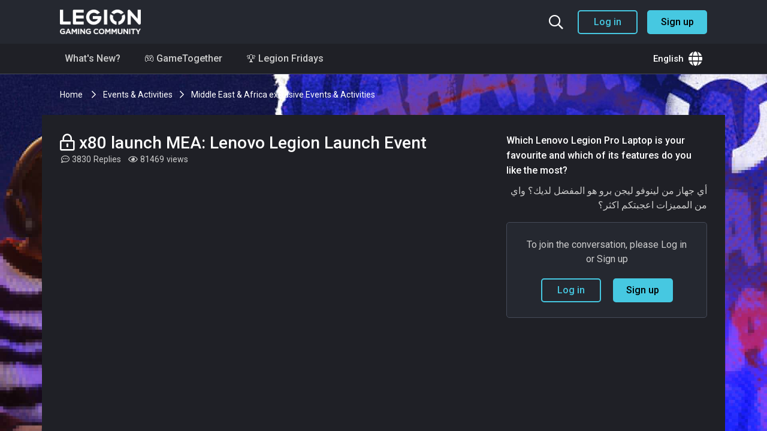

--- FILE ---
content_type: text/html; charset=UTF-8
request_url: https://gaming.lenovo.com/emea/threads/18310-x80-launch-MEA-Lenovo-Legion-Launch-Event?s=60df7261f788fa0220d7877ccb38af6c&p=134181
body_size: 36373
content:
<!DOCTYPE html>
<html dir="ltr" lang="en">
<head>
	

	
    <script>var CAMPAIGN = ''; </script>




    
    <script src="https://assets.adobedtm.com/498114d772a9/1f6d02163186/launch-ENbd80d0d08563407f8765e66b51ce822a.min.js"></script>
    

    
        <script>
            lmd={
                
                    cc:"WW",
                    storeID:"Gaming_Community_EMEA"
                
            }
        </script>
    




<!-- Global site tag (gtag.js) - Google Analytics -->
<script async src="https://www.googletagmanager.com/gtag/js?id=G-EWX6PX8NB2"></script>
<script>
  window.dataLayer = window.dataLayer || [];
  function gtag(){dataLayer.push(arguments);}
  gtag('js', new Date());

  gtag('config', 'G-EWX6PX8NB2');
</script>



<base href="https://gaming.lenovo.com/emea/" /><!--[if IE]></base><![endif]-->
<meta http-equiv="X-UA-Compatible" content="IE=9" />
<meta http-equiv="Content-Type" content="text/html; charset=UTF-8">
<meta name="viewport" content="width=device-width, user-scalable=no">

<meta http-equiv="Content-Security-Policy" 
    content="
        base-uri 'self';
        connect-src 'self' www.google.com *.google-analytics.com www.googletagmanager.com s.lenovo.com dpm.demdex.net platform.twitter.com s.go-mpulse.ne assets.adobedtm.com ad.doubleclick.net googleads.g.doubleclick.net youtube.com abrtp1-cdn.marketo.com/rtp-api/v1/rtp.js abrtp1.marketo.com/gw1/ga/sgm c.go-mpulse.net/api/config.json trial-eum-clientnsv4-s.akamaihd.net/eum/getdns.txt  syndication.twitter.com *.akstat.io *.tiktok.com player.twitch.tv id.twitch.tv www.twitch.tv *.tiktokw.us;
        default-src 'self';
        font-src 'self' 'unsafe-inline' fonts.gstatic.com cdn.jsdelivr.net;
        frame-src 'self' www.youtube.com *.google.com googleads.g.doubleclick.net assembly.gotrackier.com  www.facebook.com youtube.com player.twitch.tv td.doubleclick.net lenovo.demdex.net gleam.io giphy.com awesomescreenshot.com discord.com open.spotify.com gifer.com www.instagram.com platform.twitter.com s.go-mpulse.ne assets.adobedtm.com ad.doubleclick.net syndication.twitter.com www.tiktok.com player.twitch.tv id.twitch.tv www.twitch.tv www.googletagmanager.com;
        img-src 'self' data: *;
        object-src 'self';
        script-src 'self' 'unsafe-inline' 'unsafe-eval' *.standingongiants.com ajax.googleapis.com cdn.jsdelivr.net abrtp1-cdn.marketo.com  *.google.com www.gstatic.com www.googletagmanager.com www.google-analytics.com googleads.g.doubleclick.net youtube.com connect.facebook.net s.lenovo.com abrtp1-cdn.marketo.com *.marketo.com *.gleam.io widget.gleamjs.io fls.doubleclick.net www.youtube.com www.instagram.com platform.twitter.com s.go-mpulse.net assets.adobedtm.com ad.doubleclick.net syndication.twitter.com *.tiktok.com  *.tiktokcdn-us.com *.ttwstatic.com player.twitch.tv id.twitch.tv www.twitch.tv;
        style-src * 'unsafe-inline';
        worker-src  'self';
    "
>



<link rel="icon" type="image/x-icon" href="/emea/favicon.ico">




    
        
            <meta property="og:site_name" content="https://gaming.lenovo.com/emea" />
        
    

    
        
            <meta property="og:title" content="x80 launch MEA: Lenovo Legion Launch Event" />
        
    

    
        
            <meta property="og:url" content="https://gaming.lenovo.com/emea/emea/threads/18310-x80-launch-MEA-Lenovo-Legion-Launch-Event/" />
        
    

    
        
            <meta property="og:type" content="article" />
        
    

    
        
            <meta property="og:description" content="The competition is now closed and the winner has been announced today (14th June). Thanks everyone for taking part! 
​​​​​​​&lt;hr&gt; 
 
You might have missed the" />
        
    

    
        
            <meta property="og:image" content="https://gaming.lenovo.com/emea/emea/foundation.php?r=file/view/18" />
        
    


    <meta name="keywords" content="Legion Gaming Community Discussion x80 launch MEA: Lenovo Legion Launch Event">
    <meta name="description" content="Legion Gaming Community Discussion The competition is now closed and the winner has been announced today (14th June). Thanks everyone for taking part! 
​​​​​​​&amp;lt;hr&amp;gt; 
 
You might have missed the">
    
    <title>x80 launch MEA: Lenovo Legion Launch Event - Page 364 - Legion Gaming Community</title>






<style>
:root {
  --highlight_color: #46c8e1;
  --shade_color: #131519;
  --SOG_COLOUR_Announcement: #002855;
  --SOG_COLOUR_Call_To_Action: #000;
  --SOG_COLOUR_Notification: #398ddd;
  --SOG_COLOUR_Secondary_Colour: #002855;
  --SOG_COLOUR_FG_Highlight_color: #fff;
  --SOG_COLOUR_FG_Shade_Color: #fff;
  --SOG_COLOUR_FG_Announcement: #fff;
  --SOG_COLOUR_FG_Call_To_Action: #fff;
  --SOG_COLOUR_FG_Notification: #fff;
  --SOG_COLOUR_FG_Secondary_Colour: #fff;

  --doc_background: #ffffff none   ;
  --doc_width: auto;
  --doc_minWidth: 350px;
  --doc_maxWidth: auto;
  --doc_margin: 0px 35px 0px 35px;
  --font_family: ;
  --font_fontSize: ;
  --font_units: ;
  --body_color: #999999;
  --line_height: 1.230;
}
</style>

<script type="text/javascript" nonce="SoG8660964671">
    <!--
    if (typeof YAHOO === 'undefined') // Load ALL YUI Local
    {
        document.write('<script type="text/javascript" src="clientscript/yui/yuiloader-dom-event/yuiloader-dom-event.js?v=1748883008"><\/script>');
        document.write('<script type="text/javascript" src="clientscript/yui/connection/connection-min.js?v=1748883008"><\/script>');
        var yuipath = 'clientscript/yui';
        var yuicombopath = '';
        var remoteyui = false;
    }
    else // Load Rest of YUI remotely (where possible)
    {
        var yuipath = 'clientscript/yui';
        var yuicombopath = '';
        var remoteyui = true;
        if (!yuicombopath)
        {
            document.write('<script type="text/javascript" src="clientscript/yui/connection/connection-min.js?v=1748883008"><\/script>');
        }
    }
    var SESSIONURL = "";
    var SECURITYTOKEN = "guest";
    var IMGDIR_MISC = "images/misc";
    var IMGDIR_BUTTON = "images/buttons";
    var vb_disable_ajax = parseInt("1", 10);
    var SIMPLEVERSION = "1748883008";
    var BBURL = "https://gaming.lenovo.com/emea";
    var LOGGEDIN = 0 > 0 ? true : false;
    var THIS_SCRIPT = "showthread";
    var RELPATH = "threads/18310-x80-launch-MEA-Lenovo-Legion-Launch-Event?amp;p=134181";
    var PATHS = {
        forum : "",
        cms   : "",
        blog  : ""
    };
    var AJAXBASEURL = "https://gaming.lenovo.com/emea/";
    var HELPFORUM_ID = 40;
    var NEW_TOPIC_PHRASE = "Ask a Question";
    var SOG_COLOUR_Call_To_Action = "#000";
    var MENTIONS_CKEDITOR = 1;
    var CAN_ATTACH_PM = 0;
    // -->
</script>

<script type="text/javascript"  nonce="SoG8660964671" src="https://gaming.lenovo.com/emea/clientscript/vbulletin-core.js?v=1748883008"></script>





<!--[if IE]>
<style type="text/css">
div.newSidebarItems.masked ul li {
    display: list-item !important;
}
</style>
<![endif]-->

<script type="text/javascript" src="clientscript/sog/js/jquery.min.js"></script>
<script type="text/javascript" src="clientscript/sog/js/enquire.min.js"></script>
<script type="text/javascript" src="clientscript/sog/js/insQ.min.js"></script>
<script type="text/javascript" src="clientscript/sog/js/freezeframe.min.js"></script>
<script type="text/javascript" src="clientscript/sog/js/throttle-debounce.min.js"></script>
<script type="text/javascript" src="https://gaming.lenovo.com/emea/clientscript/vbulletin_sog.js?v=1748883008"></script>

<!-- SELECT JS -->
<script type="text/javascript" src="clientscript/sog/lib/select2.min.js"></script>

<!-- SOG FOUNDATION JS -->
<script type="text/javascript" src="https://gaming.lenovo.com/emea/clientscript/sog/js/foundation/functions.js?v=1748883008"></script>
<script type="text/javascript" src="https://gaming.lenovo.com/emea/clientscript/sog/js/foundation/class.actions.js?v=1748883008"></script>
<script type="text/javascript" src="https://gaming.lenovo.com/emea/clientscript/sog/js/foundation/class.inlinemod.js?v=1748883008"></script>

<script type="text/javascript" src="https://gaming.lenovo.com/emea/clientscript/sog/js/foundation/class.modal.js?v=1748883008"></script>
<script type="text/javascript" src="https://gaming.lenovo.com/emea/clientscript/sog/js/foundation/class.notifications.js?v=1748883008"></script>
<script type="text/javascript" src="https://gaming.lenovo.com/emea/clientscript/sog/js/foundation/class.sidebars.js?v=1748883008"></script>
<script type="text/javascript" src="https://gaming.lenovo.com/emea/clientscript/sog/js/foundation/init.js?v=1748883008"></script>

<script nonce='SoG8660964671'>

var sog_livesearch_enabled = 0;
</script>
<script src="clientscript/sog/js/jquery.cookie.js"></script>
<script src="clientscript/sog/js/exit_survey.functions.js?v=1"></script>
<script src="clientscript/sog/js/exit_survey.init.js?v=1"></script>
<script nonce='SoG8660964671'>var LOCALE = '';</script><script type="text/javascript" src="https://gaming.lenovo.com/emea/clientscript/sog/js/ajax-postsentiment.js"></script>

<!-- MODERNIZR -->
<script type="text/javascript" src="clientscript/sog/js/modernizr.custom.js?v=1748883008"></script>

<!-- FONTAWESOME -->
<link href="clientscript/sog/css/fontawesome.css" rel="stylesheet">


    <!-- toastr -->
    <script src="https://gaming.lenovo.com/emea/sog/lib/vendor/toastr/js/toastr.js?v=1748883008" language="javascript"></script>
    <script src="https://gaming.lenovo.com/emea/clientscript/sog/js/sog-toastr.js?v=1748883008" language="javascript"></script>



    <!-- SLIDEJS -->
    <script type="text/javascript" src="https://gaming.lenovo.com/emea/clientscript/slick.min.js?v=1748883008"></script>


<script src="https://gaming.lenovo.com/emea/sog/lib/vendor/jquery.spincrement/jquery.spincrement.js?v=1748883008" language="javascript"></script>





<link rel="stylesheet" href="clientscript/app.9f8feeb265643738b4d0.css?v=1748883008">
<link rel="stylesheet" href="clientscript/app.client.css?v=1748883008">

<!-- ZURB FOUNDATION 5 -->
<script type="text/javascript" src="https://gaming.lenovo.com/emea/clientscript/sog/lib/foundation/js/foundation.min.js?v=1748883008"></script>
<script type="text/javascript" src="clientscript/app.9f8feeb265643738b4d0.js?v=1748883008"></script>
<script type="text/javascript" src="clientscript/app.client.js?v=1748883008"></script>



<meta name="google-site-verification" content="V73r2GR-AlhKOMTj2uawmE-iu5HTa3iSEywdGgwZEwU" /> 





    <script>
        document.addEventListener( 'DOMContentLoaded', function () {
            $('.multiple-items').slick({
                infinite: true,
                slidesToShow: 3,
                slidesToScroll: 3,
                autoplay: false,
                autoplaySpeed: 5000,
                dots: true,
                prevArrow: '<button type="button" class="slick-prev"><i class="far fa-chevron-left"></i></button>',
                nextArrow: '<button type="button" class="slick-next"><i class="far fa-chevron-right"></i></button>',
                
                responsive: [
                    {
                    breakpoint: 1024,
                    settings: {
                        slidesToShow: 2,
                        slidesToScroll: 2,
                        dots: true,
                        arrows: false
                    }
                    },
                    {
                    breakpoint: 639,
                    settings: {
                        slidesToShow: 1,
                        slidesToScroll: 1,
                        dots: true,
                        arrows: false
                    }
                    }
                ]
            });
        } );
    </script>


<meta name="google-signin-scope" content="profile email">
<meta name="google-signin-client_id" content="948909983978-v29l940m00konvdbng5vclrlhn9vfvvf.apps.googleusercontent.com">
<script src="https://apis.google.com/js/platform.js" async defer></script>
<style type="text/css">
.general_color a:link {color: rgb(51, 51, 51); text-decoration: none}
.general_color a:visited {color: rgb(51, 51, 51); text-decoration: none}
.general_color a:active {color: rgb(51, 51, 51); text-decoration: none}

.with_thumbs a:link {color: #4e4e4e; text-decoration: none}
.with_thumbs a:visited {color: #4e4e4e; text-decoration: none}
.with_thumbs a:active {color: #4e4e4e; text-decoration: none}

.postbit
{
	padding-top: 5px;
	padding-right: 0px;
	padding-bottom: 5px;
	padding-left: 0px;
	display: block;
}
.post .postbit_controls
{
	padding-top: 0px;
	padding-right: 0px;
	padding-bottom: 0px;
	padding-left: 20px;
}
.post
{
	height: 30px;
	line-height: 30px;
	padding-top: 5px;
	padding-right: 10px;
	padding-bottom: 5px;
	padding-left: 10px;
	font-size: 22px;
	margin-bottom: 10px;
	float: right;
	min-width: 46px;
	max-width: 200px;
	border-top-left-radius: 10px;
	border-top-right-radius: 0px;
	border-bottom-right-radius: 0px;
	border-bottom-left-radius: 10px;
	background-repeat: no-repeat;
	background-position-x: left;
	background-position-y: center;
	background-color: #e9e9e9;
}
.post .post_thumbs
{
	letter-spacing: -0.04em;
	display: inline;
}
.post .post_thumbs img
{
	top: 3px;
	padding-top: 0px;
	padding-right: 0px;
	padding-bottom: 0px;
	padding-left: 1px;
	border-top-color: transparent;
	border-right-color: transparent;
	border-bottom-color: transparent;
	border-left-color: transparent;
	border-top-width: 1px;
	border-right-width: 1px;
	border-bottom-width: 1px;
	border-left-width: 1px;
	border-top-style: solid;
	border-right-style: solid;
	border-bottom-style: solid;
	border-left-style: solid;
	position: relative;
}
.post .post_thumbs img.thumbsup
{
	right: 7px;
	left: 1px;
}
.post .post_thumbs img.thumbsdown
{
	right: 7px;
	left: 1px;
}


/* css/tooltip.css -- fancy tooltips */

span.tool {
	position: relative; /* this is key */
	cursor: help;
}

span.tool span.tip {
	display: none; /* so is this */
}

/* tooltip will display on :hover event */

.post_thumbs:hover span.tool span.tip {
	display: block;
	z-index: 10;
	position: absolute;
	left: -70px;
	top: 1.6em;
	width: 150px;
	padding: 0px;
	font: normal;
	text-align: right;
	color: #4A4A6E;
}

.sog-orange-btn-icon:hover span.tool span.tip, .sog-grey-btn-icon:hover span.tool span.tip {
	display: block;
	z-index: 10;
	position: absolute;
	right: -12px;
	top: 2em;
	width: 150px;
	padding: 0px;
	font: normal;
	text-align: right;
	color: #4A4A6E;
}

/* css/tooltip.css */

.inlineimg
{
	vertical-align: inherit;
}
p.thumbers
{
	line-height: 20px;
	font-weight:bold;
	margin-top: 0px;
	margin-right: 0px;
	margin-bottom: 0px;
	margin-left: 0px;
    padding-left: 5px;
    padding-right: 5px;
    text-align: left;
}
h6.thumbsup
{
	font-weight: normal;
	margin-top: 0px;
	margin-right: 0px;
	margin-bottom: 0px;
	margin-left: 0px;
	overflow: hidden;
	letter-spacing: -0.05em;
	font-size: 14px;
	font-weight: bold;
}

.menu_popup
{
	font-size: 12px;
	border-top-color: #bbb;
	border-right-color: #bbb;
	border-bottom-color: #bbb;
	border-left-color: #bbb;
	border-top-width: 1px;
	border-right-width: 1px;
	border-bottom-width: 1px;
	border-left-width: 1px;
	border-top-style: solid;
	border-right-style: solid;
	border-bottom-style: solid;
	border-left-style: solid;
	opacity: 0.9;
	background-image: none;
	background-attachment: scroll;
	background-repeat: repeat;
	background-position-x: 0%;
	background-position-y: 0%;
	background-size: auto;
	background-origin: padding-box;
	background-clip: border-box;
	background-color: white;
}
.menu_popup h6, .menu_popup p
{
	padding-top: 0px;
	padding-right: 5px;
	padding-bottom: 6px;
	padding-left: 5px;
}

.h6 img
{
	top: 3px;
	padding-top: 0px;
	padding-right: 0px;
	padding-bottom: 20px;
	padding-left: 1px;
	border-top-color: transparent;
	border-right-color: transparent;
	border-bottom-color: transparent;
	border-left-color: transparent;
	border-top-width: 1px;
	border-right-width: 1px;
	border-bottom-width: 1px;
	border-left-width: 1px;
	border-top-style: solid;
	border-right-style: solid;
	border-bottom-style: solid;
	border-left-style: solid;
	position: relative;
}
</style>
<script type="text/javascript" src="clientscript/sc_thumbs.js"></script>

      <script type="text/javascript" src="clientscript/helpfulanswers.js"></script>
    		
	
<script type="text/javascript" src="clientscript/vbulletin-editor.js?v=1748883008"></script>

	




<style type="text/css">








@media screen and (min-width: 40em) and (max-width: 63.9375em) {
	#advsidebar-top ul > div:nth-child(n+3) {
		display: none;
	}

	#advsidebar-right ul > div:nth-child(n+1) {
		display: none;
	}

	#advsidebar-bottom ul > div:nth-child(n+3) {
		display: none;
	}

	

	
		#advsidebar-right {
			display: none;
		}
	

	
}






@media screen and (max-width: 39.9375em) {
	#advsidebar-top ul > div:nth-child(n+2) {
		display: none;
	}

	#advsidebar-right ul > div:nth-child(n+1) {
		display: none;
	}

	#advsidebar-bottom ul > div:nth-child(n+5) {
		display: none;
	}

	

	
		#advsidebar-right {
			display: none;
		}
	

	
}


</style>

    <!--
    Start of global snippet: Please do not remove
    Place this snippet between the <head> and </head> tags on every page of your site.
    -->
    <!-- Global site tag (gtag.js) - Google Marketing Platform -->
    <script async src="https://www.googletagmanager.com/gtag/js?id=DC-11350239"></script>
    <script>
        window.dataLayer = window.dataLayer || [];
        function gtag(){dataLayer.push(arguments);}
        gtag('js', new Date());

        gtag('config', 'DC-11350239');
    </script>
    <!-- End of global snippet: Please do not remove -->
    <!-- Regional gTag Snippets -->
        <!-- UAE gTag Snippet -->
        <script async src="https://www.googletagmanager.com/gtag/js?id=AW-17286198818"></script>
            <script>
            window.dataLayer = window.dataLayer || [];
            function gtag(){dataLayer.push(arguments);}
            gtag('js', new Date());

            gtag('config', 'AW-17286198818');
        </script>
        <!-- End of UAE gTag Snippet -->
        <!-- Saudi Arabia gTag Snippet -->
        <script async src="https://www.googletagmanager.com/gtag/js?id=AW-17291322389"></script>
            <script>
            window.dataLayer = window.dataLayer || [];
            function gtag(){dataLayer.push(arguments);}
            gtag('js', new Date());

            gtag('config', 'AW-17291322389');
        </script>
        <!-- End of Saudi Arabia gTag Snippet -->
        <!-- Egypt gTag Snippet -->
        <script async src="https://www.googletagmanager.com/gtag/js?id=AW-17291713783"></script>
            <script>
            window.dataLayer = window.dataLayer || [];
            function gtag(){dataLayer.push(arguments);}
            gtag('js', new Date());

            gtag('config', 'AW-17291713783');
        </script>
        <!-- End of Egypt gTag Snippet -->
        <!-- South Africa gTag Snippet -->
        <script async src="https://www.googletagmanager.com/gtag/js?id=AW-17268460461"></script>
            <script>
            window.dataLayer = window.dataLayer || [];
            function gtag(){dataLayer.push(arguments);}
            gtag('js', new Date());

            gtag('config', 'AW-17268460461');
        </script>
        <!-- End of South Africa gTag Snippet -->
    <!-- End of Regional gTag Snippets -->
            <!-- Meta Pixel Code for Forum Display -->
            <script>
                !function(f,b,e,v,n,t,s) {
                    if(f.fbq)return;
                    n=f.fbq=function(){n.callMethod?n.callMethod.apply(n,arguments):n.queue.push(arguments)};
                    if(!f._fbq)f._fbq=n;
                    n.push=n;n.loaded=!0;n.version='2.0';
                    n.queue=[];
                    t=b.createElement(e);
                    t.async=!0;
                    t.src=v;
                    s=b.getElementsByTagName(e)[0];
                    s.parentNode.insertBefore(t,s);
                }(window,document,'script','https://connect.facebook.net/en_US/fbevents.js');

                fbq('init', '1149674451718822');
                fbq('track', 'PageView');
            </script>
            <noscript>
                <img height="1" width="1" src="https://www.facebook.com/tr?id=1149674451718822&ev=PageView&noscript=1"/>
            </noscript>
            <!-- End Meta Pixel Code -->


    




</head>
<body>

    
	<a name="community_top"></a>

	<div id="main" >
		<div class="row">
			
				<div class="content-container"></div>
			
		</div>
		<div id="dropdown-search" class="dropdown-pane dropdown-search" data-dropdown aria-autoclose="false" aria-hidden="true" data-close-on-click="true" tabindex="-1">
    <div id="header-search">
        <div id="search">
            <div class="form">
                <form action="search.php?do=process" method="post">
                    <input type="text" id="keywords" class="textbox" name="query" autocomplete="off" placeholder="Search the community">
                    <input type="hidden" name="securitytoken" value="guest">
                    <input type="hidden" name="do" value="process">

                    
                        <input type="hidden" name="forumchoice[]" value="55">
                        <input type="hidden" name="childforums" value="1">
                        <input type="hidden" name="contenttypeid" value="1">
                    

                    <button type="submit" id="submit" name="dosearch" aria-label="Search">
                        <i class="fa fa-fw fa-search m-0"></i>
                    </button>
                </form>
                <div class="livesearch-results"></div>
            </div>
        </div>
    </div>
</div>
<div class="search-overlay">
</div>

<script type="text/javascript">
    let scrollY; // we'll store the scroll position here

    const searchOverlay = document.querySelector(".search-overlay");

    function preventDefault(e) {
        e.preventDefault();
    }

    function syncHeight() {
        document.documentElement.style.setProperty(
            '--window-inner-height',
            `${window.innerHeight}px`
        );
    }

    window.addEventListener('resize', syncHeight);

    $('#dropdown-search').on('show.zf.dropdown', function() {
        $('html').addClass('search-open');
        $('.dropdown-search-link').removeClass('search-icon');
        $('.dropdown-search-link').addClass('close-icon');

        setTimeout(function() {
            $('#keywords').focus();
        }, 500);

        scrollY = window.scrollY;

        searchOverlay.addEventListener("pointermove", preventDefault);
    });

    $('#dropdown-search').on('hide.zf.dropdown', function() {
        $('html').removeClass('search-open');
        $('.dropdown-search-link').removeClass('close-icon');
        $('.dropdown-search-link').addClass('search-icon');
        $('#keywords').blur();

        searchOverlay.removeEventListener("pointermove", preventDefault);

        window.scrollTo(0, scrollY);
    });
</script>
		<div id="skip-to-content" class="skip-link"></div>
<div id="header" class="header-container">
    <div class="row">
        <div class="columns">
            <header class="main-header">
                <div class="header-logo">
                    <a href="forums/55-English-speaking-Community">
                        <picture>
                            <source media="(min-width:40em)" width="135" srcset="images/logo.png">
                            <source media="(max-width:39.9375em)" width="100" srcset="images/logo.png">
                            <img class="logo" width="135" src="images/logo.png" alt="logo" />
                        </picture>
                    </a>
                </div>
                <div class="header-menu">
                    
                        
                            <div class="logged-out-menu">
                                <button type="button" class="search-icon header-icon dropdown-search-link" data-toggle="dropdown-search" aria-controls="dropdown-search" aria-expanded="false" aria-label="Search the community">
                                    <i class="far fa-search"></i>
                                    <i class="fal fa-times"></i>
                                </button>
                                <button type="button" class="account-button-mobile header-icon" data-open="loginModal">
                                    <i class="fas fa-user-circle"></i>
                                </button>
                                <button type="button" class="secondary login-button" data-open="loginModal">
                                    Log in
                                </button>
                                <button type="button" class="primary register-button" data-open="registerModal">
                                    Sign up
                                </button>
                            </div>
                        
                    
                </div>
            </header>
        </div>
    </div>
</div>








<script>
    window.onscroll = function() {stickyHeader()};
    var header = document.getElementById("header");
    var searchDropdown = document.getElementById("dropdown-search");
    var sticky = header.offsetTop;

    function stickyHeader() {
    if (window.pageYOffset > sticky) {
        header.classList.add("sticky");
        searchDropdown.classList.add("sticky");
    } else {
        header.classList.remove("sticky");
        searchDropdown.classList.remove("sticky");
    }
    }
</script>
		<div id="sog_navigation_content">
    <div class="row">
        <div class="large-12 columns">
            <div id="sog_navigation">
                <div id="sog_nav_col_left">
                    <ul id="sog_nav_menu" class="hide-for-small">
                        
                        
    
        
            <li class="has-dropdown has-submenu" id="tab_11">
                <a  href="activity.php?forumid=55#">What's New?</a>
                
                    <ul class="dropdown">
                        <li class="back show-for-small"><a href="#">Back</a></li>
                        
                            
                        
                            
                        
                            
                        
                            
                        
                            
                        
                    </ul>
                
            </li>
        
    

    

    

    

    
        
            <li class="has-dropdown has-submenu" id="tab_441">
                <a  href="https://gaming.lenovo.com/emea/threads/1311#">🎮 GameTogether</a>
                
                    <ul class="dropdown">
                        <li class="back show-for-small"><a href="#">Back</a></li>
                        
                            
                                <li id="link_nta5_940" >
                                    <a  href="https://gaming.lenovo.com/emea/threads/22732-25th-of-January-Game-Together-Lego-Fortnite#">25/01/24 - Game together Lego Fortnite!</a>
                                    
                                </li>
                            
                        
                            
                        
                            
                                <li id="link_mdix_842" >
                                    <a target="_blank"  href="https://gaming.lenovo.com/emea/threads/1311#">📅 Schedule</a>
                                    
                                </li>
                            
                        
                            
                                <li id="link_nzq5_288" >
                                    <a  href="https://gaming.lenovo.com/emea/threads/16821#">Join us on Discord!</a>
                                    
                                </li>
                            
                        
                    </ul>
                
            </li>
        
    

    

    
        
            <li class="" id="tab_464">
                <a target="_blank"  href="https://gaming.lenovo.com/emea/forums/115-Legion-Fridays#">🏆 Legion Fridays</a>
                
            </li>
        
    

    

                        
                    </ul>
                    <div class="show-for-small">
                        <a class="hamburger-menu-link">
                            <i id="hamburger_icon" class="hamburger-menu-icon fas fa-bars"></i>
                        </a>
                        <div class="hamburger-menu-container" style="position: absolute;">
                            <nav id="hamburger-menu">
	<div class="columns">
		
		<section class="main-menu">
			
				
					<a  href="activity.php?forumid=55#">What's New?</a>
				
			
				
			
				
			
				
			
				
					<a  href="https://gaming.lenovo.com/emea/threads/1311#">🎮 GameTogether</a>
				
			
				
			
				
					<a target="_blank"  href="https://gaming.lenovo.com/emea/forums/115-Legion-Fridays#">🏆 Legion Fridays</a>
				
			
				
			
		</section>
		<section class="forums-menu">
			<a href="forum.php#forums">
				All Forums
			</a>
		</section>
		<section class="languages-menu">
			<i class="fas fa-globe"></i> 
			<span>Languages</span>
			<ul style="margin-bottom: 0px;" class="no-bullet">
				<li>
					<a href="forums/55-MEA-Community-(English)">
						English
					</a>
				</li>
				<li>
					<a href="forums/31-Nordic-Community">
						Nordic
					</a>
				</li>
				<li>
					<a href="forums/5-Comunidad-en-español">
						Español
					</a>
				</li>
				<li>
					<a href="forums/61-Communauté-Francophone">
						Français
					</a>
				</li>
				<li>
					<a href="forums/25-Community-Italiana">
						Italiano
					</a>
				</li>
				<li>
					<a href="forums/73-Społeczność-Legion-Gaming">
						Polski
					</a>
				</li>
				<li>
					<a href="forums/67-Русское-Сообщество">
						Русскоe
					</a>
				</li>
				<li>
					<a href="forums/47-المجتمع-العربي">
						العربية
					</a>
				</li>
			</ul>
		</section>
	</div>
</nav>

                        </div>
                    </div>
                </div>

                <div id="sog_nav_col_right">
                    <div class="has-badge hide-for-small">
                        <button type="button" class="dropdown-region-link header-icon header-icon-link" data-toggle="dropdown-region" aria-controls="dropdown-region" aria-expanded="false">
                            <span>
                                
                                    English
                                
                            </span>
                            <i class="fas fa-globe"></i>
                        </button>
                        <div id="dropdown-region" class="dropdown-pane dropdown-region" data-dropdown data-position="bottom" data-alignment="right" data-close-on-click="true" aria-autoclose="false" aria-hidden="true" tabindex="-1">
                            <ul id="languages">
                                <li>
                                    <a href="forums/55-MEA-Community-(English)">
                                        <span>English</span>
                                    </a>
                                </li>
                                <li>
                                    <a href="forums/31-Nordic-Community">
                                        <span>Nordic</span>
                                    </a>
                                </li>
                                <li>
                                    <a href="forums/5-Comunidad-en-español">
                                        <span>Español</span>
                                    </a>
                                </li>
                                <li>
                                    <a href="forums/61-Communauté-Francophone">
                                        <span>Français</span>
                                    </a>
                                </li>
                                <li>
                                    <a href="forums/25-Community-Italiana">
                                        <span>Italiano</span>
                                    </a>
                                </li>
                                <li>
                                    <a href="forums/73-Społeczność-Legion-Gaming">
                                        <span>Polski</span>
                                    </a>
                                </li>
                                <li>
                                    <a href="forums/67-Русское-Сообщество">
                                        <span>Русскоe</span>
                                    </a>
                                </li>
                                <li>
                                    <a href="forums/47-المجتمع-العربي">
                                        <span>العربية</span>
                                    </a>
                                </li>
                            </ul>
                        </div>
                    </div>
                </div>
            </div>
        </div>
    </div>
</div>


    <div id="breadcrumb-container" class="breadcrumb_container">
        <div class="row">
            <div class="columns">
                <ul class="breadcrumbs">
                    <li>
                        <a href="forums/55-English-speaking-Community" accesskey="1">
                            Home
                        </a>
                    </li>
                    
	<li class="navbit"><a href="forums/84-Events-amp-Activities">Events &amp; Activities</a></li>

	<li class="navbit"><a href="forums/121-Middle-East-amp-Africa-exclusive-Events-amp-Activities">Middle East &amp; Africa exclusive Events &amp; Activities</a></li>

                </ul>
            </div>
        </div>
    </div>


<div id="ad-locations-container" class="row">
    <div class="large-12 columns">
        
        
    </div>
</div>





<div id="impersonateModal" class="reveal" data-reveal aria-labelledby="modalTitle" aria-hidden="true" role="dialog">
    <h2 id="modalTitle">Log in as another user</h2>
    <p>Choose a user to impersonate, you will be log out and log in with that user.</p>
    <form method="post" action="login.php?do=loginas">
        <input type="hidden" name="s" value="">
		<input type="hidden" name="securitytoken" value="guest">
        <div>
            <select name="login_as" class="cmbAutocompleteUser"></select>
        </div>
        <div class="mt-20">
            <button type="submit" class="primary">Log in</button>
        </div>
    </form>
    <a class="close-button" data-close aria-label="Close">
        <i class="fal fa-times"></i>
    </a>
</div>

<script type="text/javascript" src="clientscript/sog/js/select2.js?v=1748883008"></script>

		

		

		















    <div id="forum-features-top" class="row" data-equalizer>
        <div id="advsidebar-top" class="advsidebar-container large-12 columns">
    <div class="advsidebar">
        
            <div class="sidebar">
                
                <ul class="row blocks no-bullet">
                    
                </ul>
            </div>
        
    </div>
</div>

    </div>


<div class="row">
    
        <div id="main-column" class="legionevent-thread large-8 columns">
    
        
        <div id="thread" class="forum-topicheader" tabindex="-1">
            <div class="row">
                <div class="small-12 columns">
                    <div id="above-post-list" class="row">
                        <div class="columns">
                            <header class="thread-header">
                                <h1 class="thread-title">
									
										<i class="far fa-lock-alt"></i>
									
									x80 launch MEA: Lenovo Legion Launch Event
								</h1>
                                
                                <ul id="drop-admin" class="dropdown-pane dropdown-admin dropdown-container" data-dropdown data-position="bottom" data-alignment="right" data-close-on-click="true aria-hidden="true" aria-autoclose="false" tabindex="-2">
                                    
                                    
                                </ul>
                                
                                    <ul class="thread-info">
                                        <li class="thread-stat thread-replies">
                                            <div class="stat-icon">
                                                <i class="far fa-comment-dots"></i>
                                            </div>
                                            <div class="stat-amount">
                                                3830
                                            </div>
                                            <div class="stat-label">
                                                
                                                    Replies
                                                
                                            </div>
                                        </li>
                                        <li class="thread-stat thread-views">
                                            <div class="stat-icon">
                                                <i class="far fa-eye"></i>
                                            </div>
                                            <div class="stat-amount">
                                                81469
                                            </div>
                                            <div class="stat-label">
                                                views
                                            </div>
                                        </li>
                                    </ul>
                                
                            </header>
                        </div>
                    </div>
                </div>
            </div>
        </div>
        

        
	    
            <div class="row">
                <div class="columns">
                    <div class="legionevent-video iframe-container">
                        <iframe id="sogplayer" width="560" height="315" src="https://www.youtube.com/embed/oRyk7r8QqO4" title="YouTube video player" frameborder="0" allow="accelerometer; autoplay; clipboard-write; encrypted-media; gyroscope; picture-in-picture; web-share" allowfullscreen>
                        </iframe>
                        <script type="text/javascript" src="https://www.youtube.com/iframe_api"></script>
                        <script type="text/javascript" src="clientscript/lenovo-tracking-video.js"></script>
                    </div>
                </div>
            </div>
        

        
        

        

        
        

        
        

        
        <div class="row">
            <div class="large-12 columns">
                <div class="row">
                    <div class="medium-12 columns">
                        
        
                        
                    </div>
                </div>
            </div>
        </div>

        
			<div class="pagination-on-top">
				<form action="showthread.php?t=18310" method="get">
    <input type="hidden" name="t" value="18310" />
    <div class="pagination-centered pagination-space pag-top">
        <ul class="pagination">
            
                <li class="pagctrl1">
                    <a rel="start" href="threads/18310-x80-launch-MEA-Lenovo-Legion-Launch-Event" title="First Page - Results 1 to 10 of 3,831">
                        <i class="fa fa-chevron-left" aria-hidden="true"></i><i class="fa fa-chevron-left" aria-hidden="true"></i>
                    </a>
                </li>
            

            
                <li class="pagctrl2">
                    <a rel="prev" href="threads/18310-x80-launch-MEA-Lenovo-Legion-Launch-Event/page363" title="Prev Page - Results 3,621 to 3,630 of 3,831">
                        <i class="fa fa-chevron-left" aria-hidden="true"></i>
                    </a>
                </li>
            

            <li class="unavailable popupmenu pagctrl2">
                <a href="javascript://" class="popupctrl">
                    
                    364 of 384
                </a>
                <ul class="popupbody popuphover">
                    <li class="formsubmit jumptopage"><label>Jump to page: <input type="text" name="page" size="4" /></label> <input type="submit" class="button tiny radius block" value="Go" /></li>
                </ul>
            </li>

            
                <li class="pagctrl2">
                    <a rel="next" href="threads/18310-x80-launch-MEA-Lenovo-Legion-Launch-Event/page365" title="Next Page - Results 3,641 to 3,650 of 3,831">
                        <i class="fa fa-chevron-right" aria-hidden="true"></i>
                    </a>
                </li>
            

            
                <li class="pagctrl1">
                    <a href="threads/18310-x80-launch-MEA-Lenovo-Legion-Launch-Event/page384" title="Last Page - Results 3,831 to 3,831 of 3,831">
                        <i class="fa fa-chevron-right" aria-hidden="true"></i><i class="fa fa-chevron-right" aria-hidden="true"></i>
                    </a>
                </li>
            
        </ul>
    </div>
</form>
			</div>
		

		

        

		<div id="postlist" class="postlist restrain">
			

			<ul id="posts" class="posts">
				<div> 
    
    
    
        
            <li class="postbitlegacy" style="height: 1px !important;">
                <a id="postcount134156" name="post134156" class="postAnchor"></a>
            </li>
        

        <li class="post-flex   old" id="post_134156">
            
            <div class="post-header">
                <div class="post-avatar">
                    
                        <a href="members/193527-Abubakar" title="Abubakar is offline" aria-label="Abubakar avatar">
                            <img class="avatar" src="images/misc/unknown.gif" alt="Abubakar's Avatar" title="Abubakar's Avatar" />
                        </a>
                    
                    
                    <div class="post-user-title">
                        Level 4
                    </div>
                </div>
                <div class="post-info">
                    <div class="post-user">
                        
                            <div class="popupmenu memberaction">
    <a class="username offline popupctrl" href="members/193527-Abubakar" title="Abubakar is offline">Abubakar</a>
    <ul class="popupbody memberaction_body dropdown-pane">
        <li>
            <a href="members/193527-Abubakar" class="siteicon_profile">
                View Profile
            </a>
        </li>
        <li>
            <a href="search.php?do=finduser&amp;userid=193527&amp;contenttype=vBForum_Post&amp;showposts=1" class="siteicon_forum" rel="nofollow">
                View Forum Posts
            </a>
        </li>
        
        <li>
            <a href="private.php?do=newpm&amp;u=193527" class="siteicon_message" rel="nofollow">
                Private Message
            </a>
        </li>
        
        
        
        
        
        
        
    </ul>
</div>
                            
    <span class="user-offline"></span>

                        
                    </div>
                    <div class="post-user-date">
                        
                            10-06-23
                            
                        
                    </div>
                    <div class="post-rank">
                        
                            <div class="user-badge medium-grey" alt="1st Anniversary"><i class="fal fa-birthday-cake"></i></div>
                        
                    </div>
                    <div class="post-options">
                        
                        <span class="post-link-tooltip sog-tooltip" style="display: none">copied</span>
                        <button type="button" class="dropdown-menu-link" data-toggle="drop134156" aria-controls="drop134156" aria-label="Post options" aria-expanded="false">
                            <i class="far fa-ellipsis-h"></i>
                        </button>
                        <ul id="drop134156" class="dropdown-pane dropdown-post-options" data-dropdown data-position="bottom" data-alignment="right" data-close-on-click="true" aria-hidden="true" tabindex="-1">
                            
                            
                                <li>
                                    <a class="copy-post-link" onclick="copyPostLink(); return false;" data-url="https://gaming.lenovo.com/emea/threads/18310-x80-launch-MEA-Lenovo-Legion-Launch-Event?p=134156&amp;viewfull=1#post134156">
                                        <i class="fa fa-link" aria-hidden="true"></i>
                                        <span>Copy post link</span>
                                    </a>
                                </li>
                            
                            
                            
                        </ul>
                        
                    </div>
                    <div class="post-user-extra">
                        
                    </div>
                </div>
            </div>
            <div class="post-content">
                
                    
                    
                

                

                <div class="post-body content">
                    
                    <div id="post_message_134156">
                        Laptop Lenovo legion 7 Pro Ai
                    </div>

                    

                    

                    
                    
                    
                </div>
                

                <div class="post-footer">
                    <div class="reply-buttons">
                        
                        
                        
                            
                            
                            
                                
                            
                            <div class="post-thumbsup sc_thumbs_box_134156">
                                
            
				
<div class="sog_tooltip">
    
        <a data-reveal-id="loginModal">
            <button type="button" class="link thumbsUp ">
                <i class="far fa-thumbs-up"></i>
            </button>
        </a>
    
    <span class="post-thumbsup-count">
        <!-- amount: 5 -->
        <!-- users_plus_num: 5 -->
        
            5
        
    </span>
    
</div>

                            </div>
                            
                        
                    </div>
                </div>
            </div>

            
        </li>

        
            
        
        
    
</div>
<div> 
    
    
    
        
            <li class="postbitlegacy" style="height: 1px !important;">
                <a id="postcount134158" name="post134158" class="postAnchor"></a>
            </li>
        

        <li class="post-flex   old" id="post_134158">
            
            <div class="post-header">
                <div class="post-avatar">
                    
                        <a href="members/196933-Athar" title="Athar is offline" aria-label="Athar avatar">
                            <img class="avatar" src="images/misc/unknown.gif" alt="Athar's Avatar" title="Athar's Avatar" />
                        </a>
                    
                    
                    <div class="post-user-title">
                        Level 1
                    </div>
                </div>
                <div class="post-info">
                    <div class="post-user">
                        
                            <div class="popupmenu memberaction">
    <a class="username offline popupctrl" href="members/196933-Athar" title="Athar is offline">Athar</a>
    <ul class="popupbody memberaction_body dropdown-pane">
        <li>
            <a href="members/196933-Athar" class="siteicon_profile">
                View Profile
            </a>
        </li>
        <li>
            <a href="search.php?do=finduser&amp;userid=196933&amp;contenttype=vBForum_Post&amp;showposts=1" class="siteicon_forum" rel="nofollow">
                View Forum Posts
            </a>
        </li>
        
        <li>
            <a href="private.php?do=newpm&amp;u=196933" class="siteicon_message" rel="nofollow">
                Private Message
            </a>
        </li>
        
        
        
        
        
        
        
    </ul>
</div>
                            
    <span class="user-offline"></span>

                        
                    </div>
                    <div class="post-user-date">
                        
                            10-06-23
                            
                        
                    </div>
                    <div class="post-rank">
                        
                            <div class="user-badge medium-grey" alt="1st Anniversary"><i class="fal fa-birthday-cake"></i></div>
                        
                    </div>
                    <div class="post-options">
                        
                        <span class="post-link-tooltip sog-tooltip" style="display: none">copied</span>
                        <button type="button" class="dropdown-menu-link" data-toggle="drop134158" aria-controls="drop134158" aria-label="Post options" aria-expanded="false">
                            <i class="far fa-ellipsis-h"></i>
                        </button>
                        <ul id="drop134158" class="dropdown-pane dropdown-post-options" data-dropdown data-position="bottom" data-alignment="right" data-close-on-click="true" aria-hidden="true" tabindex="-1">
                            
                            
                                <li>
                                    <a class="copy-post-link" onclick="copyPostLink(); return false;" data-url="https://gaming.lenovo.com/emea/threads/18310-x80-launch-MEA-Lenovo-Legion-Launch-Event?p=134158&amp;viewfull=1#post134158">
                                        <i class="fa fa-link" aria-hidden="true"></i>
                                        <span>Copy post link</span>
                                    </a>
                                </li>
                            
                            
                            
                        </ul>
                        
                    </div>
                    <div class="post-user-extra">
                        
                    </div>
                </div>
            </div>
            <div class="post-content">
                

                

                <div class="post-body content">
                    
                    <div id="post_message_134158">
                        lenovo legion i7 pro❤️❤️ is the best
                    </div>

                    

                    

                    
                    
                    
                </div>
                

                <div class="post-footer">
                    <div class="reply-buttons">
                        
                        
                        
                            
                            
                            
                                
                            
                            <div class="post-thumbsup sc_thumbs_box_134158">
                                
            
				
<div class="sog_tooltip">
    
        <a data-reveal-id="loginModal">
            <button type="button" class="link thumbsUp ">
                <i class="far fa-thumbs-up"></i>
            </button>
        </a>
    
    <span class="post-thumbsup-count">
        <!-- amount: 1 -->
        <!-- users_plus_num: 1 -->
        
            1
        
    </span>
    
</div>

                            </div>
                            
                        
                    </div>
                </div>
            </div>

            
        </li>

        
            
        
        
    
</div>
<div> 
    
    
    
        
            <li class="postbitlegacy" style="height: 1px !important;">
                <a id="postcount134162" name="post134162" class="postAnchor"></a>
            </li>
        

        <li class="post-flex   old" id="post_134162">
            
            <div class="post-header">
                <div class="post-avatar">
                    
                        <a href="members/196938-Midomusic" title="Midomusic is offline" aria-label="Midomusic avatar">
                            <img class="avatar" src="images/misc/unknown.gif" alt="Midomusic's Avatar" title="Midomusic's Avatar" />
                        </a>
                    
                    
                    <div class="post-user-title">
                        Level 3
                    </div>
                </div>
                <div class="post-info">
                    <div class="post-user">
                        
                            <div class="popupmenu memberaction">
    <a class="username offline popupctrl" href="members/196938-Midomusic" title="Midomusic is offline">Midomusic</a>
    <ul class="popupbody memberaction_body dropdown-pane">
        <li>
            <a href="members/196938-Midomusic" class="siteicon_profile">
                View Profile
            </a>
        </li>
        <li>
            <a href="search.php?do=finduser&amp;userid=196938&amp;contenttype=vBForum_Post&amp;showposts=1" class="siteicon_forum" rel="nofollow">
                View Forum Posts
            </a>
        </li>
        
        <li>
            <a href="private.php?do=newpm&amp;u=196938" class="siteicon_message" rel="nofollow">
                Private Message
            </a>
        </li>
        
        
        
        
        
        
        
    </ul>
</div>
                            
    <span class="user-offline"></span>

                        
                    </div>
                    <div class="post-user-date">
                        
                            10-06-23
                            
                        
                    </div>
                    <div class="post-rank">
                        
                            <div class="user-badge medium-grey" alt="1st Anniversary"><i class="fal fa-birthday-cake"></i></div>
                        
                    </div>
                    <div class="post-options">
                        
                        <span class="post-link-tooltip sog-tooltip" style="display: none">copied</span>
                        <button type="button" class="dropdown-menu-link" data-toggle="drop134162" aria-controls="drop134162" aria-label="Post options" aria-expanded="false">
                            <i class="far fa-ellipsis-h"></i>
                        </button>
                        <ul id="drop134162" class="dropdown-pane dropdown-post-options" data-dropdown data-position="bottom" data-alignment="right" data-close-on-click="true" aria-hidden="true" tabindex="-1">
                            
                            
                                <li>
                                    <a class="copy-post-link" onclick="copyPostLink(); return false;" data-url="https://gaming.lenovo.com/emea/threads/18310-x80-launch-MEA-Lenovo-Legion-Launch-Event?p=134162&amp;viewfull=1#post134162">
                                        <i class="fa fa-link" aria-hidden="true"></i>
                                        <span>Copy post link</span>
                                    </a>
                                </li>
                            
                            
                            
                        </ul>
                        
                    </div>
                    <div class="post-user-extra">
                        
                    </div>
                </div>
            </div>
            <div class="post-content">
                

                

                <div class="post-body content">
                    
                    <div id="post_message_134162">
                        لان الأجهزة مميزة واسطورية واتمني ان احصل علي جهاز اسطوريLenovoانا احب جميع اجهزة<br />
<br />
<font color="silver"><font size="1">- - - Updated - - -</font></font><br />
<br />
لان الأجهزة المميزة واسطورية واتمني ان احصل علي جهاز اسطوري Lenovo انا احب جميع اجهزة<br />
<br />
<font color="silver"><font size="1">- - - Updated - - -</font></font><br />
<br />
اتمني الحصول علي جهاز اسطوري<br />
<br />
<font color="silver"><font size="1">- - - Updated - - -</font></font><br />
<br />
انا ليس معي المال لاشتري جهاز<br />
<br />
<font color="silver"><font size="1">- - - Updated - - -</font></font><br />
<br />
Im love LENOVO<br />
<br />
<font color="silver"><font size="1">- - - Updated - - -</font></font><br />
<br />
Lenovo hero<br />
<br />
<font color="silver"><font size="1">- - - Updated - - -</font></font><br />
<br />
Lenovo hero<br />
<br />
<font color="silver"><font size="1">- - - Updated - - -</font></font><br />
<br />
Lenovo Slim 7i Pro X legend<br />
<br />
<font color="silver"><font size="1">- - - Updated - - -</font></font><br />
<br />
اتمني الحصول علي جهاز اسطوري من لينوفو
                    </div>

                    

                    

                    
                    
                    
                </div>
                

                <div class="post-footer">
                    <div class="reply-buttons">
                        
                        
                        
                            
                            
                            
                                
                            
                            <div class="post-thumbsup sc_thumbs_box_134162">
                                
            
				
<div class="sog_tooltip">
    
        <a data-reveal-id="loginModal">
            <button type="button" class="link thumbsUp ">
                <i class="far fa-thumbs-up"></i>
            </button>
        </a>
    
    <span class="post-thumbsup-count">
        <!-- amount: 4 -->
        <!-- users_plus_num: 4 -->
        
            4
        
    </span>
    
</div>

                            </div>
                            
                        
                    </div>
                </div>
            </div>

            
        </li>

        
            
        
        
    
</div>
<div> 
    
    
    
        
            <li class="postbitlegacy" style="height: 1px !important;">
                <a id="postcount134167" name="post134167" class="postAnchor"></a>
            </li>
        

        <li class="post-flex   old" id="post_134167">
            
            <div class="post-header">
                <div class="post-avatar">
                    
                        <a href="members/196938-Midomusic" title="Midomusic is offline" aria-label="Midomusic avatar">
                            <img class="avatar" src="images/misc/unknown.gif" alt="Midomusic's Avatar" title="Midomusic's Avatar" />
                        </a>
                    
                    
                    <div class="post-user-title">
                        Level 3
                    </div>
                </div>
                <div class="post-info">
                    <div class="post-user">
                        
                            <div class="popupmenu memberaction">
    <a class="username offline popupctrl" href="members/196938-Midomusic" title="Midomusic is offline">Midomusic</a>
    <ul class="popupbody memberaction_body dropdown-pane">
        <li>
            <a href="members/196938-Midomusic" class="siteicon_profile">
                View Profile
            </a>
        </li>
        <li>
            <a href="search.php?do=finduser&amp;userid=196938&amp;contenttype=vBForum_Post&amp;showposts=1" class="siteicon_forum" rel="nofollow">
                View Forum Posts
            </a>
        </li>
        
        <li>
            <a href="private.php?do=newpm&amp;u=196938" class="siteicon_message" rel="nofollow">
                Private Message
            </a>
        </li>
        
        
        
        
        
        
        
    </ul>
</div>
                            
    <span class="user-offline"></span>

                        
                    </div>
                    <div class="post-user-date">
                        
                            10-06-23
                            
                        
                    </div>
                    <div class="post-rank">
                        
                            <div class="user-badge medium-grey" alt="1st Anniversary"><i class="fal fa-birthday-cake"></i></div>
                        
                    </div>
                    <div class="post-options">
                        
                        <span class="post-link-tooltip sog-tooltip" style="display: none">copied</span>
                        <button type="button" class="dropdown-menu-link" data-toggle="drop134167" aria-controls="drop134167" aria-label="Post options" aria-expanded="false">
                            <i class="far fa-ellipsis-h"></i>
                        </button>
                        <ul id="drop134167" class="dropdown-pane dropdown-post-options" data-dropdown data-position="bottom" data-alignment="right" data-close-on-click="true" aria-hidden="true" tabindex="-1">
                            
                            
                                <li>
                                    <a class="copy-post-link" onclick="copyPostLink(); return false;" data-url="https://gaming.lenovo.com/emea/threads/18310-x80-launch-MEA-Lenovo-Legion-Launch-Event?p=134167&amp;viewfull=1#post134167">
                                        <i class="fa fa-link" aria-hidden="true"></i>
                                        <span>Copy post link</span>
                                    </a>
                                </li>
                            
                            
                            
                        </ul>
                        
                    </div>
                    <div class="post-user-extra">
                        
                    </div>
                </div>
            </div>
            <div class="post-content">
                

                

                <div class="post-body content">
                    
                    <div id="post_message_134167">
                        Hello, I am very proud of the event, and I hope to get a powerful device. I was losing hope in programming games, because I did not find a powerful device that could help me in programming games. Other than that, I do not have the money to buy a powerful device. When I saw the event, I had hope in programming games, and the device is legendary for programming games. Also, to play games with strong graphics and high framerates, and if I win, I thank you very much because you made my dream come true ❤❤❤
                    </div>

                    

                    

                    
                    
                    
                </div>
                

                <div class="post-footer">
                    <div class="reply-buttons">
                        
                        
                        
                            
                            
                            
                                
                            
                            <div class="post-thumbsup sc_thumbs_box_134167">
                                
            
				
<div class="sog_tooltip">
    
        <a data-reveal-id="loginModal">
            <button type="button" class="link thumbsUp ">
                <i class="far fa-thumbs-up"></i>
            </button>
        </a>
    
    <span class="post-thumbsup-count">
        <!-- amount: 4 -->
        <!-- users_plus_num: 4 -->
        
            4
        
    </span>
    
</div>

                            </div>
                            
                        
                    </div>
                </div>
            </div>

            
        </li>

        
            
        
        
    
</div>
<div> 
    
    
    
        
            <li class="postbitlegacy" style="height: 1px !important;">
                <a id="postcount134174" name="post134174" class="postAnchor"></a>
            </li>
        

        <li class="post-flex   old" id="post_134174">
            
            <div class="post-header">
                <div class="post-avatar">
                    
                        <a href="members/191687-fatima1977" title="fatima1977 is offline" aria-label="fatima1977 avatar">
                            <img class="avatar" src="images/misc/unknown.gif" alt="fatima1977's Avatar" title="fatima1977's Avatar" />
                        </a>
                    
                    
                    <div class="post-user-title">
                        Level 4
                    </div>
                </div>
                <div class="post-info">
                    <div class="post-user">
                        
                            <div class="popupmenu memberaction">
    <a class="username offline popupctrl" href="members/191687-fatima1977" title="fatima1977 is offline">fatima1977</a>
    <ul class="popupbody memberaction_body dropdown-pane">
        <li>
            <a href="members/191687-fatima1977" class="siteicon_profile">
                View Profile
            </a>
        </li>
        <li>
            <a href="search.php?do=finduser&amp;userid=191687&amp;contenttype=vBForum_Post&amp;showposts=1" class="siteicon_forum" rel="nofollow">
                View Forum Posts
            </a>
        </li>
        
        <li>
            <a href="private.php?do=newpm&amp;u=191687" class="siteicon_message" rel="nofollow">
                Private Message
            </a>
        </li>
        
        
        
        
        
        
        
    </ul>
</div>
                            
    <span class="user-offline"></span>

                        
                    </div>
                    <div class="post-user-date">
                        
                            10-06-23
                            
                        
                    </div>
                    <div class="post-rank">
                        
                            <div class="user-badge medium-grey" alt="1st Anniversary"><i class="fal fa-birthday-cake"></i></div>
                        
                    </div>
                    <div class="post-options">
                        
                        <span class="post-link-tooltip sog-tooltip" style="display: none">copied</span>
                        <button type="button" class="dropdown-menu-link" data-toggle="drop134174" aria-controls="drop134174" aria-label="Post options" aria-expanded="false">
                            <i class="far fa-ellipsis-h"></i>
                        </button>
                        <ul id="drop134174" class="dropdown-pane dropdown-post-options" data-dropdown data-position="bottom" data-alignment="right" data-close-on-click="true" aria-hidden="true" tabindex="-1">
                            
                            
                                <li>
                                    <a class="copy-post-link" onclick="copyPostLink(); return false;" data-url="https://gaming.lenovo.com/emea/threads/18310-x80-launch-MEA-Lenovo-Legion-Launch-Event?p=134174&amp;viewfull=1#post134174">
                                        <i class="fa fa-link" aria-hidden="true"></i>
                                        <span>Copy post link</span>
                                    </a>
                                </li>
                            
                            
                            
                        </ul>
                        
                    </div>
                    <div class="post-user-extra">
                        
                    </div>
                </div>
            </div>
            <div class="post-content">
                

                

                <div class="post-body content">
                    
                    <div id="post_message_134174">
                        Legion 7i pro✌️ I mostly like the AI chip,The RTX 4090 Graphic card,The powerful cooling system 🔥
                    </div>

                    

                    

                    
                    
                    
                </div>
                

                <div class="post-footer">
                    <div class="reply-buttons">
                        
                        
                        
                            
                            
                            
                                
                            
                            <div class="post-thumbsup sc_thumbs_box_134174">
                                
            
				
<div class="sog_tooltip">
    
        <a data-reveal-id="loginModal">
            <button type="button" class="link thumbsUp ">
                <i class="far fa-thumbs-up"></i>
            </button>
        </a>
    
    <span class="post-thumbsup-count">
        <!-- amount: 3 -->
        <!-- users_plus_num: 3 -->
        
            3
        
    </span>
    
</div>

                            </div>
                            
                        
                    </div>
                </div>
            </div>

            
        </li>

        
            
        
        
    
</div>
<div> 
    
    
    
        
            <li class="postbitlegacy" style="height: 1px !important;">
                <a id="postcount134175" name="post134175" class="postAnchor"></a>
            </li>
        

        <li class="post-flex   old" id="post_134175">
            
            <div class="post-header">
                <div class="post-avatar">
                    
                        <a href="members/196950-BORKAN7" title="BORKAN7 is offline" aria-label="BORKAN7 avatar">
                            <img class="avatar" src="image.php?u=196950&amp;dateline=1686401028" alt="BORKAN7's Avatar" title="BORKAN7's Avatar" />
                        </a>
                    
                    
                    <div class="post-user-title">
                        Level 1
                    </div>
                </div>
                <div class="post-info">
                    <div class="post-user">
                        
                            <div class="popupmenu memberaction">
    <a class="username offline popupctrl" href="members/196950-BORKAN7" title="BORKAN7 is offline">BORKAN7</a>
    <ul class="popupbody memberaction_body dropdown-pane">
        <li>
            <a href="members/196950-BORKAN7" class="siteicon_profile">
                View Profile
            </a>
        </li>
        <li>
            <a href="search.php?do=finduser&amp;userid=196950&amp;contenttype=vBForum_Post&amp;showposts=1" class="siteicon_forum" rel="nofollow">
                View Forum Posts
            </a>
        </li>
        
        <li>
            <a href="private.php?do=newpm&amp;u=196950" class="siteicon_message" rel="nofollow">
                Private Message
            </a>
        </li>
        
        
        
        
        
        
        
    </ul>
</div>
                            
    <span class="user-offline"></span>

                        
                    </div>
                    <div class="post-user-date">
                        
                            10-06-23
                            
                        
                    </div>
                    <div class="post-rank">
                        
                            <div class="user-badge medium-grey" alt="1st Anniversary"><i class="fal fa-birthday-cake"></i></div>
                        
                    </div>
                    <div class="post-options">
                        
                        <span class="post-link-tooltip sog-tooltip" style="display: none">copied</span>
                        <button type="button" class="dropdown-menu-link" data-toggle="drop134175" aria-controls="drop134175" aria-label="Post options" aria-expanded="false">
                            <i class="far fa-ellipsis-h"></i>
                        </button>
                        <ul id="drop134175" class="dropdown-pane dropdown-post-options" data-dropdown data-position="bottom" data-alignment="right" data-close-on-click="true" aria-hidden="true" tabindex="-1">
                            
                            
                                <li>
                                    <a class="copy-post-link" onclick="copyPostLink(); return false;" data-url="https://gaming.lenovo.com/emea/threads/18310-x80-launch-MEA-Lenovo-Legion-Launch-Event?p=134175&amp;viewfull=1#post134175">
                                        <i class="fa fa-link" aria-hidden="true"></i>
                                        <span>Copy post link</span>
                                    </a>
                                </li>
                            
                            
                            
                        </ul>
                        
                    </div>
                    <div class="post-user-extra">
                        
                    </div>
                </div>
            </div>
            <div class="post-content">
                

                

                <div class="post-body content">
                    
                    <div id="post_message_134175">
                        @<b><a href="https://gaming.lenovo.com/emea/member.php?u=6" target="_blank">QueenTomato</a></b><br />
 اعتقد ان lenovo legion 5 proهو الأفضل <br />
<br />
<br />
<font color="silver"><font size="1">- - - Updated - - -</font></font><br />
<br />
اعتقد ان الجهاز الأفضل هو lenovo legion 5 pro<br />
<br />
<font color="silver"><font size="1">- - - Updated - - -</font></font><br />
<br />
اعتقد ان الجهاز الأفضل هو Lenovo legion 5 proI think it's the best device. Price versus capabilities was the most important feature I tried from a friend and I hope to get it. السعر مقابل الامكانيات كانت الميزه الأهم قمت بتجربته من صديق واتمنى ان احصل عليه منكم
                    </div>

                    

                    

                    
                    
                    
                </div>
                

                <div class="post-footer">
                    <div class="reply-buttons">
                        
                        
                        
                            
                            
                            
                                
                            
                            <div class="post-thumbsup sc_thumbs_box_134175">
                                
            
				
<div class="sog_tooltip">
    
        <a data-reveal-id="loginModal">
            <button type="button" class="link thumbsUp ">
                <i class="far fa-thumbs-up"></i>
            </button>
        </a>
    
    <span class="post-thumbsup-count">
        <!-- amount: 4 -->
        <!-- users_plus_num: 4 -->
        
            4
        
    </span>
    
</div>

                            </div>
                            
                        
                    </div>
                </div>
            </div>

            
        </li>

        
            
        
        
    
</div>
<div> 
    
    
    
        
            <li class="postbitlegacy" style="height: 1px !important;">
                <a id="postcount134176" name="post134176" class="postAnchor"></a>
            </li>
        

        <li class="post-flex   old" id="post_134176">
            
            <div class="post-header">
                <div class="post-avatar">
                    
                        <a href="members/191687-fatima1977" title="fatima1977 is offline" aria-label="fatima1977 avatar">
                            <img class="avatar" src="images/misc/unknown.gif" alt="fatima1977's Avatar" title="fatima1977's Avatar" />
                        </a>
                    
                    
                    <div class="post-user-title">
                        Level 4
                    </div>
                </div>
                <div class="post-info">
                    <div class="post-user">
                        
                            <div class="popupmenu memberaction">
    <a class="username offline popupctrl" href="members/191687-fatima1977" title="fatima1977 is offline">fatima1977</a>
    <ul class="popupbody memberaction_body dropdown-pane">
        <li>
            <a href="members/191687-fatima1977" class="siteicon_profile">
                View Profile
            </a>
        </li>
        <li>
            <a href="search.php?do=finduser&amp;userid=191687&amp;contenttype=vBForum_Post&amp;showposts=1" class="siteicon_forum" rel="nofollow">
                View Forum Posts
            </a>
        </li>
        
        <li>
            <a href="private.php?do=newpm&amp;u=191687" class="siteicon_message" rel="nofollow">
                Private Message
            </a>
        </li>
        
        
        
        
        
        
        
    </ul>
</div>
                            
    <span class="user-offline"></span>

                        
                    </div>
                    <div class="post-user-date">
                        
                            10-06-23
                            
                        
                    </div>
                    <div class="post-rank">
                        
                            <div class="user-badge medium-grey" alt="1st Anniversary"><i class="fal fa-birthday-cake"></i></div>
                        
                    </div>
                    <div class="post-options">
                        
                        <span class="post-link-tooltip sog-tooltip" style="display: none">copied</span>
                        <button type="button" class="dropdown-menu-link" data-toggle="drop134176" aria-controls="drop134176" aria-label="Post options" aria-expanded="false">
                            <i class="far fa-ellipsis-h"></i>
                        </button>
                        <ul id="drop134176" class="dropdown-pane dropdown-post-options" data-dropdown data-position="bottom" data-alignment="right" data-close-on-click="true" aria-hidden="true" tabindex="-1">
                            
                            
                                <li>
                                    <a class="copy-post-link" onclick="copyPostLink(); return false;" data-url="https://gaming.lenovo.com/emea/threads/18310-x80-launch-MEA-Lenovo-Legion-Launch-Event?p=134176&amp;viewfull=1#post134176">
                                        <i class="fa fa-link" aria-hidden="true"></i>
                                        <span>Copy post link</span>
                                    </a>
                                </li>
                            
                            
                            
                        </ul>
                        
                    </div>
                    <div class="post-user-extra">
                        
                    </div>
                </div>
            </div>
            <div class="post-content">
                

                

                <div class="post-body content">
                    
                    <div id="post_message_134176">
                        Lenovo legion 7i pro 🎯اكثر المميزات التي اعجبتني هي كرت RTX 4090 ,نظام التبريد ومعالج الذكاء الاصطناعي 🥇💯
                    </div>

                    

                    

                    
                    
                    
                </div>
                

                <div class="post-footer">
                    <div class="reply-buttons">
                        
                        
                        
                            
                            
                            
                                
                            
                            <div class="post-thumbsup sc_thumbs_box_134176">
                                
            
				
<div class="sog_tooltip">
    
        <a data-reveal-id="loginModal">
            <button type="button" class="link thumbsUp ">
                <i class="far fa-thumbs-up"></i>
            </button>
        </a>
    
    <span class="post-thumbsup-count">
        <!-- amount: 3 -->
        <!-- users_plus_num: 3 -->
        
            3
        
    </span>
    
</div>

                            </div>
                            
                        
                    </div>
                </div>
            </div>

            
        </li>

        
            
        
        
    
</div>
<div> 
    
    
    
        
            <li class="postbitlegacy" style="height: 1px !important;">
                <a id="postcount134177" name="post134177" class="postAnchor"></a>
            </li>
        

        <li class="post-flex   old" id="post_134177">
            
            <div class="post-header">
                <div class="post-avatar">
                    
                        <a href="members/196956-NR1636Fan" title="NR1636Fan is offline" aria-label="NR1636Fan avatar">
                            <img class="avatar" src="images/misc/unknown.gif" alt="NR1636Fan's Avatar" title="NR1636Fan's Avatar" />
                        </a>
                    
                    
                    <div class="post-user-title">
                        Level 2
                    </div>
                </div>
                <div class="post-info">
                    <div class="post-user">
                        
                            <div class="popupmenu memberaction">
    <a class="username offline popupctrl" href="members/196956-NR1636Fan" title="NR1636Fan is offline">NR1636Fan</a>
    <ul class="popupbody memberaction_body dropdown-pane">
        <li>
            <a href="members/196956-NR1636Fan" class="siteicon_profile">
                View Profile
            </a>
        </li>
        <li>
            <a href="search.php?do=finduser&amp;userid=196956&amp;contenttype=vBForum_Post&amp;showposts=1" class="siteicon_forum" rel="nofollow">
                View Forum Posts
            </a>
        </li>
        
        <li>
            <a href="private.php?do=newpm&amp;u=196956" class="siteicon_message" rel="nofollow">
                Private Message
            </a>
        </li>
        
        
        
        
        
        
        
    </ul>
</div>
                            
    <span class="user-offline"></span>

                        
                    </div>
                    <div class="post-user-date">
                        
                            10-06-23
                            
                        
                    </div>
                    <div class="post-rank">
                        
                            <div class="user-badge medium-grey" alt="1st Anniversary"><i class="fal fa-birthday-cake"></i></div>
                        
                    </div>
                    <div class="post-options">
                        
                        <span class="post-link-tooltip sog-tooltip" style="display: none">copied</span>
                        <button type="button" class="dropdown-menu-link" data-toggle="drop134177" aria-controls="drop134177" aria-label="Post options" aria-expanded="false">
                            <i class="far fa-ellipsis-h"></i>
                        </button>
                        <ul id="drop134177" class="dropdown-pane dropdown-post-options" data-dropdown data-position="bottom" data-alignment="right" data-close-on-click="true" aria-hidden="true" tabindex="-1">
                            
                            
                                <li>
                                    <a class="copy-post-link" onclick="copyPostLink(); return false;" data-url="https://gaming.lenovo.com/emea/threads/18310-x80-launch-MEA-Lenovo-Legion-Launch-Event?p=134177&amp;viewfull=1#post134177">
                                        <i class="fa fa-link" aria-hidden="true"></i>
                                        <span>Copy post link</span>
                                    </a>
                                </li>
                            
                            
                            
                        </ul>
                        
                    </div>
                    <div class="post-user-extra">
                        
                    </div>
                </div>
            </div>
            <div class="post-content">
                

                

                <div class="post-body content">
                    
                    <div id="post_message_134177">
                        Lenovo legion 7الشاشة ، الوزن الخفيف ، RGBو أكيد المواصفات الخارقة و الشكل المستقبلي
                    </div>

                    

                    

                    
                    
                    
                </div>
                

                <div class="post-footer">
                    <div class="reply-buttons">
                        
                        
                        
                            
                            
                            
                                
                            
                            <div class="post-thumbsup sc_thumbs_box_134177">
                                
            
				
<div class="sog_tooltip">
    
        <a data-reveal-id="loginModal">
            <button type="button" class="link thumbsUp ">
                <i class="far fa-thumbs-up"></i>
            </button>
        </a>
    
    <span class="post-thumbsup-count">
        <!-- amount: 4 -->
        <!-- users_plus_num: 4 -->
        
            4
        
    </span>
    
</div>

                            </div>
                            
                        
                    </div>
                </div>
            </div>

            
        </li>

        
            
        
        
    
</div>
<div> 
    
    
    
        
            <li class="postbitlegacy" style="height: 1px !important;">
                <a id="postcount134181" name="post134181" class="postAnchor"></a>
            </li>
        

        <li class="post-flex   old" id="post_134181">
            
            <div class="post-header">
                <div class="post-avatar">
                    
                        <a href="members/178518-Kim21" title="Kim21 is offline" aria-label="Kim21 avatar">
                            <img class="avatar" src="images/misc/unknown.gif" alt="Kim21's Avatar" title="Kim21's Avatar" />
                        </a>
                    
                    
                    <div class="post-user-title">
                        Level 2
                    </div>
                </div>
                <div class="post-info">
                    <div class="post-user">
                        
                            <div class="popupmenu memberaction">
    <a class="username offline popupctrl" href="members/178518-Kim21" title="Kim21 is offline">Kim21</a>
    <ul class="popupbody memberaction_body dropdown-pane">
        <li>
            <a href="members/178518-Kim21" class="siteicon_profile">
                View Profile
            </a>
        </li>
        <li>
            <a href="search.php?do=finduser&amp;userid=178518&amp;contenttype=vBForum_Post&amp;showposts=1" class="siteicon_forum" rel="nofollow">
                View Forum Posts
            </a>
        </li>
        
        <li>
            <a href="private.php?do=newpm&amp;u=178518" class="siteicon_message" rel="nofollow">
                Private Message
            </a>
        </li>
        
        
        
        
        
        
        
    </ul>
</div>
                            
    <span class="user-offline"></span>

                        
                    </div>
                    <div class="post-user-date">
                        
                            10-06-23
                            
                        
                    </div>
                    <div class="post-rank">
                        
                            <div class="user-badge medium-grey" alt="1st Anniversary"><i class="fal fa-birthday-cake"></i></div>
                        
                    </div>
                    <div class="post-options">
                        
                        <span class="post-link-tooltip sog-tooltip" style="display: none">copied</span>
                        <button type="button" class="dropdown-menu-link" data-toggle="drop134181" aria-controls="drop134181" aria-label="Post options" aria-expanded="false">
                            <i class="far fa-ellipsis-h"></i>
                        </button>
                        <ul id="drop134181" class="dropdown-pane dropdown-post-options" data-dropdown data-position="bottom" data-alignment="right" data-close-on-click="true" aria-hidden="true" tabindex="-1">
                            
                            
                                <li>
                                    <a class="copy-post-link" onclick="copyPostLink(); return false;" data-url="https://gaming.lenovo.com/emea/threads/18310-x80-launch-MEA-Lenovo-Legion-Launch-Event?p=134181&amp;viewfull=1#post134181">
                                        <i class="fa fa-link" aria-hidden="true"></i>
                                        <span>Copy post link</span>
                                    </a>
                                </li>
                            
                            
                            
                        </ul>
                        
                    </div>
                    <div class="post-user-extra">
                        
                    </div>
                </div>
            </div>
            <div class="post-content">
                

                

                <div class="post-body content">
                    
                    <div id="post_message_134181">
                        Legion pro 7 I like it bcs it has  GeForce RTX 4080 Laptop GPU - 12 GB  which make the game soo smooth with detailed graphic
                    </div>

                    

                    

                    
                    
                    
                </div>
                

                <div class="post-footer">
                    <div class="reply-buttons">
                        
                        
                        
                            
                            
                            
                                
                            
                            <div class="post-thumbsup sc_thumbs_box_134181">
                                
            
				
<div class="sog_tooltip">
    
        <a data-reveal-id="loginModal">
            <button type="button" class="link thumbsUp ">
                <i class="far fa-thumbs-up"></i>
            </button>
        </a>
    
    <span class="post-thumbsup-count">
        <!-- amount: 4 -->
        <!-- users_plus_num: 4 -->
        
            4
        
    </span>
    
</div>

                            </div>
                            
                        
                    </div>
                </div>
            </div>

            
        </li>

        
            
        
        
    
</div>
<div> 
    
    
    
        
            <li class="postbitlegacy" style="height: 1px !important;">
                <a id="postcount134183" name="post134183" class="postAnchor"></a>
            </li>
        

        <li class="post-flex   old" id="post_134183">
            
            <div class="post-header">
                <div class="post-avatar">
                    
                        <a href="members/196961-omarxxeo" title="omarxxeo is offline" aria-label="omarxxeo avatar">
                            <img class="avatar" src="images/misc/unknown.gif" alt="omarxxeo's Avatar" title="omarxxeo's Avatar" />
                        </a>
                    
                    
                    <div class="post-user-title">
                        Level 1
                    </div>
                </div>
                <div class="post-info">
                    <div class="post-user">
                        
                            <div class="popupmenu memberaction">
    <a class="username offline popupctrl" href="members/196961-omarxxeo" title="omarxxeo is offline">omarxxeo</a>
    <ul class="popupbody memberaction_body dropdown-pane">
        <li>
            <a href="members/196961-omarxxeo" class="siteicon_profile">
                View Profile
            </a>
        </li>
        <li>
            <a href="search.php?do=finduser&amp;userid=196961&amp;contenttype=vBForum_Post&amp;showposts=1" class="siteicon_forum" rel="nofollow">
                View Forum Posts
            </a>
        </li>
        
        <li>
            <a href="private.php?do=newpm&amp;u=196961" class="siteicon_message" rel="nofollow">
                Private Message
            </a>
        </li>
        
        
        
        
        
        
        
    </ul>
</div>
                            
    <span class="user-offline"></span>

                        
                    </div>
                    <div class="post-user-date">
                        
                            10-06-23
                            
                        
                    </div>
                    <div class="post-rank">
                        
                            <div class="user-badge medium-grey" alt="1st Anniversary"><i class="fal fa-birthday-cake"></i></div>
                        
                    </div>
                    <div class="post-options">
                        
                        <span class="post-link-tooltip sog-tooltip" style="display: none">copied</span>
                        <button type="button" class="dropdown-menu-link" data-toggle="drop134183" aria-controls="drop134183" aria-label="Post options" aria-expanded="false">
                            <i class="far fa-ellipsis-h"></i>
                        </button>
                        <ul id="drop134183" class="dropdown-pane dropdown-post-options" data-dropdown data-position="bottom" data-alignment="right" data-close-on-click="true" aria-hidden="true" tabindex="-1">
                            
                            
                                <li>
                                    <a class="copy-post-link" onclick="copyPostLink(); return false;" data-url="https://gaming.lenovo.com/emea/threads/18310-x80-launch-MEA-Lenovo-Legion-Launch-Event?p=134183&amp;viewfull=1#post134183">
                                        <i class="fa fa-link" aria-hidden="true"></i>
                                        <span>Copy post link</span>
                                    </a>
                                </li>
                            
                            
                            
                        </ul>
                        
                    </div>
                    <div class="post-user-extra">
                        
                    </div>
                </div>
            </div>
            <div class="post-content">
                

                
                    
                

                <div class="post-body content">
                    
                    <div id="post_message_134183">
                        اعجبني لابتوب Lenovo legion pro 7i  لعدة مميزات رهيبة مثل امتلاكه لمواصفات تمكنه من يكون احد افضل اللابتوبات في عالم القيمنق من كرت شاشة اسطوري الى شاشة بألوان قوية وتوفر عدة خيارات بفئات مختلفة
                    </div>

                    

                    

                    
                    
                    
                </div>
                

                <div class="post-footer">
                    <div class="reply-buttons">
                        
                        
                        
                            
                            
                            
                                
                            
                            <div class="post-thumbsup sc_thumbs_box_134183">
                                
            
				
<div class="sog_tooltip">
    
        <a data-reveal-id="loginModal">
            <button type="button" class="link thumbsUp ">
                <i class="far fa-thumbs-up"></i>
            </button>
        </a>
    
    <span class="post-thumbsup-count">
        <!-- amount: 4 -->
        <!-- users_plus_num: 4 -->
        
            4
        
    </span>
    
</div>

                            </div>
                            
                        
                    </div>
                </div>
            </div>

            
        </li>

        
            
        
        
    
</div>

			</ul>
		</div>
        <div id="below-post-list" class="hide-for-small"></div>

        

		
            <div class="pagination-on-bottom">
                <form action="showthread.php?t=18310" method="get">
    <input type="hidden" name="t" value="18310" />
    <div class="pagination-centered pagination-space pag-top">
        <ul class="pagination">
            
                <li class="pagctrl1">
                    <a rel="start" href="threads/18310-x80-launch-MEA-Lenovo-Legion-Launch-Event" title="First Page - Results 1 to 10 of 3,831">
                        <i class="fa fa-chevron-left" aria-hidden="true"></i><i class="fa fa-chevron-left" aria-hidden="true"></i>
                    </a>
                </li>
            

            
                <li class="pagctrl2">
                    <a rel="prev" href="threads/18310-x80-launch-MEA-Lenovo-Legion-Launch-Event/page363" title="Prev Page - Results 3,621 to 3,630 of 3,831">
                        <i class="fa fa-chevron-left" aria-hidden="true"></i>
                    </a>
                </li>
            

            <li class="unavailable popupmenu pagctrl2">
                <a href="javascript://" class="popupctrl">
                    
                    364 of 384
                </a>
                <ul class="popupbody popuphover">
                    <li class="formsubmit jumptopage"><label>Jump to page: <input type="text" name="page" size="4" /></label> <input type="submit" class="button tiny radius block" value="Go" /></li>
                </ul>
            </li>

            
                <li class="pagctrl2">
                    <a rel="next" href="threads/18310-x80-launch-MEA-Lenovo-Legion-Launch-Event/page365" title="Next Page - Results 3,641 to 3,650 of 3,831">
                        <i class="fa fa-chevron-right" aria-hidden="true"></i>
                    </a>
                </li>
            

            
                <li class="pagctrl1">
                    <a href="threads/18310-x80-launch-MEA-Lenovo-Legion-Launch-Event/page384" title="Last Page - Results 3,831 to 3,831 of 3,831">
                        <i class="fa fa-chevron-right" aria-hidden="true"></i><i class="fa fa-chevron-right" aria-hidden="true"></i>
                    </a>
                </li>
            
        </ul>
    </div>
</form>
            </div>
        

		
        
        
        
            <div class="thread-login">
                <div class="thread-login-statement">
                    To join the conversation, please Log in or Sign up
                </div>
                <div class="thread-login-buttons">
                    <button type="button" class="secondary login-button" data-open="loginModal">
                        Log in
                    </button>
                    <button type="button" class="primary register-button" data-open="registerModal">
                        Sign up
                    </button>
                </div>
            </div>
        

        
        
        
        
        
            <div class="row">
                <div class="medium-12 columns">
                    
                        <!-- next / previous links -->
                        <div class="navlinks text-center">
                            
                                <strong><i class="fal fa-angle-double-left"></i></strong>
                                <a href="threads/13115-Legion-by-Lenovo-Launch-Event-(THE-COMPETITION-IS-OVER!)">
                                    
                                        Previous Thread
                                    
                                </a>
                            
                             <i class="far fa-grip-lines-vertical"></i> 
                            
                                <a href="threads/19379-🏆-Winner-announcement-post-event-X80-Launch!">
                                    
                                        Next Thread
                                    
                                </a>
                                <strong><i class="fal fa-angle-double-right"></i></strong>
                            
                        </div>
                        <!-- / next / previous links -->
                    

                        
                    
            
                    
            
                    
                    
                </div>
            </div>
        

        

		

        
        
        
            <div class="row">
                <div id="advsidebar-bottom" class="advsidebar-container large-12 columns">
    <div class="advsidebar">
        
            <div class="sidebar">
                
                <div class="row blocks">
                    
                </div>
            </div>
        
    </div>
</div>

            </div>
        
        
        
            <script language="Javascript" nonce="SoG8660964671">
                function threadQuoteExpandCollapse() {
                    var max_height = 75;
                    $('li blockquote.quote_collapsed').each(function () {
                        //If the quote is too long and the max-height has truncated the quote, add an expand/collapse link
                        if (max_height < $(this).children('div.quote-message')[0].scrollHeight) {
                            $(this).children('div.quote-message').after("<div class='quote_expandcollapse'><a onClick='this.parentNode.parentNode.classList.toggle(\"quote_expanded\"); this.parentNode.parentNode.classList.toggle(\"quote_collapsed\"); '><span class='quote_show_more'><i class='fa fa-angle-down' aria-hidden='true'></i> Show More</span><span class='quote_show_less'><i class='fa fa-angle-up' aria-hidden='true'></i> Show Less</span></a></div>");
                        }
                    });
                }
                $(document).ready(threadQuoteExpandCollapse);
            </script>
        
    </div>

    
    
    
    
        <div class="rightbar large-4 columns sticky-column legionevent-editor">
            <div class="legionevent-question">
                        
                 
                
                
                    <p> Which Lenovo Legion Pro Laptop is your favourite and which of its features do you like the most?  </p>

<div style="text-align: right;">
أي جهاز من لينوفو ليجن برو هو المفضل لديك؟ واي من المميزات اعجبتكم اكثر؟
</div>
                
            </div>
            
                <div class="thread-login thread-login-question">
                    <div class="thread-login-statement">
                        To join the conversation, please Log in or Sign up
                    </div>
                    <div class="thread-login-buttons">
                        <button type="button" class="secondary login-button" data-open="loginModal">
                            Log in
                        </button>
                        <button type="button" class="primary register-button" data-open="registerModal">
                            Sign up
                        </button>
                    </div>
                </div>
            
        </div>
    
</div>



<script language="Javascript">
    function copyPostLink() {
        copyPostLinkOption = event.target;
        const postLink = copyPostLinkOption.dataset.url;
        navigator.clipboard.writeText(postLink);
        const tooltip = copyPostLinkOption.parentElement.parentElement.previousElementSibling.previousElementSibling;
		tooltip.style.display = 'block';
        tooltip.classList.add('animate-tooltip');
        setTimeout(function() {
            tooltip.classList.remove('animate-tooltip');
            tooltip.style.display = 'none';
        }, 2000);
    }
</script>
<script language="Javascript">
    const elementID = '#thread';
    const skipDiv = document.querySelector('#skip-to-content');
    const skipUrl = `${window.location.protocol}//${window.location.host}${window.location.pathname}${window.location.search}${elementID}`;
    const skipLink = `<a href="${skipUrl}">Skip to Content</a>`;
    skipDiv.insertAdjacentHTML('beforeend', skipLink);
</script>

<script>
    $(".sog_tooltiptext .tooltip-description").each(function() {
        var $this = $(this);
        var $list = $this.children();
        var $list_total = $this.children().length;
        var $show_more_link = $this.siblings('#tooltip_description_show_more');

        if ($list_total > 10) {
            var $show_more_link_text = ($list_total - 10) + ' ';
            $show_more_link.prepend($show_more_link_text);
            $show_more_link.show();
            $show_more_link.click(function(e) {
                e.preventDefault();
                $list.show();
                $this.addClass('scroll');
                $show_more_link.hide();
            });
        }
    });
</script>
<div class="attach_holder hidden">
    
</div>

		


<div id="footer" style="display: none !important">
    

    

    <div id="footer-extra">
        <script type="text/javascript">
            // Main vBulletin Javascript Initialization
            vBulletin_init();
        </script>
    </div>

    

    <div class="copyright">
        <!-- Do not remove this copyright notice -->
        <!-- Powered by <a href="https://www.vbulletin.com" id="vbulletinlink">vBulletin&reg;</a> Version 4.2.5 <br />Copyright &copy; 2026 vBulletin Solutions, Inc. All rights reserved.  -->
        <!-- Do not remove this copyright notice -->
    </div>

    <div class="extra">
        <!-- Do not remove cronimage or your scheduled tasks will cease to function -->
        
        <!-- Do not remove cronimage or your scheduled tasks will cease to function -->
        <!-- User Alert System provided by 
		<a rel="nofollow" href="http://www.dragonbyte-tech.com/vbecommerce.php?productid=20&do=product&utm_source=gaming-lenovo-com.host.standingongiants.com&utm_campaign=product&utm_medium=Advanced%2BUser%2BTagging&utm_content=Pro" target="_blank">Advanced User Tagging (Pro)</a> - 
		<a rel="nofollow" href="http://www.dragonbyte-tech.com/?utm_source=gaming-lenovo-com.host.standingongiants.com&utm_campaign=site&utm_medium=Advanced%2BUser%2BTagging&utm_content=Pro" target="_blank">vBulletin Mods &amp; Addons</a> Copyright &copy; 2026 DragonByte Technologies Ltd. -->
        
    </div>
</div>

<div id="footer-secondary">
    <div class="row">
        <div class="medium-2 medium-offset-10 small-6 small-offset-3 columns text-center">
            <div class="powered-by">
                Powered by:
            </div>
            
                <a href="http://www.standingongiants.com" id="footer-logo" target="_blank">
                    <img src="images/sog/logo_sog.png" alt="Legion Gaming Community - Powered by vBulletin" class="grayscale" />
                </a>
            
        </div>
    </div>
</div>

<div id="lenovo-footer-container">
    <div class="row">
        <div id="lenovo-footer" class="columns">
            <div class="copyright">
                © <span class="year"></span> Lenovo. All rights reserved
            </div>
            <div class="actions mt-10">
                <span><a href="https://www.lenovo.com/privacy/">Privacy Policy</a></span> <span class="mr-10 ml-10">|</span>
                <span><a href="https://www.lenovo.com">Lenovo.com<a/></span>
            </div>
        </div>
    </div>
</div>

<script type="text/javascript">
    var date = new Date();
    var currentYear = date.getFullYear();
    document.querySelector('.copyright .year').innerHTML = currentYear;

    _satellite.pageBottom();
</script>




    <div id="loginModal" class="reveal login-modal" data-reveal aria-labelledby="login-form-title" aria-hidden="true" role="dialog" tabindex="-1">
        <div class="modal">
            <a class="close-button" data-close aria-label="Close">
                <i class="fal fa-times"></i>
            </a>
            <div id="login_form" class="row">
                <div class="columns">
                    <section class="login-form">
                        
                            <h2 id="login-form-title" class="login-form-title">Log in</h2>
                            <div class="register-now">
                                Not already a member?
                                <button type="button" class="button-link" data-open="registerModal">Sign up</button>
                            </div>
                            <form method="post" action="login.php?do=login" onsubmit="md5hash(vb_login_password, vb_login_md5password, vb_login_md5password_utf, 0)">
                                <input type="hidden" name="do" value="login" />
                                <input type="hidden" name="url" value="" />
                                <input type="hidden" name="vb_login_md5password" />
                                <input type="hidden" name="vb_login_md5password_utf" />
                                
                                <input type="hidden" name="s" value="" />
                                <input type="hidden" name="securitytoken" value="guest" />
                                <div class="form-field">
                                    <input type="text" class="primary textbox form-control" id="vb_login_username" name="vb_login_username" accesskey="u" />
                                    <label for="vb_login_username">User Name</label>
                                </div>
                                <div class="form-field">
                                    <input type="password" class="primary textbox form-control" id="vb_login_password" name="vb_login_password" />
                                    <label for="vb_login_password">Password</label>
                                </div>
                                <input type="hidden" name="cookieuser" id="cb_cookieuser" checked value="1" />
                                <div class="group">
                                    <button type="submit" accesskey="s" class="primary">Log in</button>
                                </div>
                                <a href="login.php?do=lostpw" class="forgotten-password">Forgotten Your Password?</a>
                            </form>
							<div class="sso-sign-in">
								<p class="sso-sign-in-disclaimer">Please use the same email address you've used to register on the community. Otherwise, a new forum account will be created for you.</p>
					            <div class="group" style=" height: 40px;position: relative;">
                                    <a href="sso_callback.php?redirect_to_login=1" class="social-signin-button">
                                        <span>Login With Twitch  <i class="fab fa-twitch"></i> </span>
                                    </a>
                                </div>
                                <!-- <div class="group" style=" height: 40px;position: relative;">
                                    <a href="sso_callback.php?redirect_to_discord_login=1" class="social-signin-button">
                                        <span>Login With Discord  <i class="fab fa-discord"></i> </span>
                                    </a>
                                </div> -->
                                
									<div class="mt-20">
										<section>
											<div class="group" style=" height: 40px;position: relative;">
                                                <div class="g-signin2" id="google-signin-button"data-theme="dark" style="visibility:hidden;"></div>
                                                    <a href="javascript:;" class="social-signin-button" id="custom-google-button">
                                                        <span>Login With Google <i class="fab fa-google"></i> </span>
                                                    </a>
                                                    <script>
                                                        // Add an event listener for the custom button click event
                                                        document.getElementById("custom-google-button").addEventListener("click", function() {
                                                            // Simulate a click on the Google Sign-In button
                                                            document.getElementById("google-signin-button").click();
                                                        });
                                                        // Add an event listener for the button click event
                                                        document.getElementById("google-signin-button").addEventListener("click", function() {
                                                            // Trigger the sign-in flow
                                                            gapi.auth2.getAuthInstance().signIn().then(function(googleUser) {
                                                                // Get the Google Sign-In ID token
                                                                const id_token = googleUser.getAuthResponse().id_token;
                                                                // Redirect to the SSO callback URL with the ID token
                                                                window.location.href = "/emea/sso_callback.php?client=google&token=" + id_token;
                                                            });
                                                        });
                                                    </script>
                                            </div>
										</section>
									</div>
					            
							</div>                            
                        
                    </section>
                </div>
            </div>
        </div>
    </div>

    <div id="registerModal" class="reveal register-modal" data-reveal aria-labelledby="register-form-title" aria-hidden="true" role="dialog" tabindex="-1">
        <div class="modal">
            <a class="close-button" data-close aria-label="Close">
                <i class="fal fa-times"></i>
            </a>
            <div class="row" id="register_form_container">
                <div class="columns">
                    <section class="register-form">
                        <h2 id="register-form-title" class="register-form-title">Create your account</h2>
                        <div class="login-now">
                            Already have an account?
                            <button type="button" class="button-link" data-open="loginModal">Log in</button>
                        </div>
                        

                        <script type="text/javascript" src="clientscript/vbulletin_md5.js?v=1748883008"></script>
                        <form id="registerform" action="register.php?do=addmember" name="register" method="post">
                            

                            

                            <div class="form-field">
                                <input class="form-control"  type="text" class="textbox" name="email" id="email" maxlength="50" value="" dir="ltr" tabindex="1">
                                <label for="email">Email Address</label>
                            </div>

                            <div class="form-field">
                                <input class="primary textbox form-control" id="regusername" type="text" name="username" maxlength="20" value="" tabindex="1">
                                <label for="regusername">User Name</label>
                                <i class="far field-validation"></i>
                                <div id="reg_verif_div" class="primary" style="display:none;"></div>
                                <script type="text/javascript" src="clientscript/vbulletin_ajax_nameverif.js?v=1748883008"></script>
                                <script type="text/javascript">
                                <!--
                                    regname_verif = new vB_AJAX_NameVerify('regname_verif', 'regusername');
                                //-->
                                </script>
                                <p class="form-field-description">Choose a name for your profile on the community</p>
                            </div>

                            
                                <div class="form-field">
                                    <input type="password" class="textbox form-control" name="password" id="password" maxlength="50" value="" tabindex="1">
                                    <label for="password">Password</label>
                                    <i class="far fa-eye show_password"></i>
                                    <p class="form-field-description">Passwords are case-sensitive</p>
                                </div>
                            

                            

                            



    <div class="form-field">
        <label>Country of Residence</label>
        
    <select class="primary form-control" name="userfield[field1]"
        id="cfield_1" tabindex="1">
        
            <option value="0" selected="selected">Country of residence</option>
        
        <option value="1" >Afghanistan</option><option value="2" >Albania</option><option value="3" >Algeria</option><option value="4" >Andorra</option><option value="5" >Angola</option><option value="6" >Antigua &amp; Deps</option><option value="7" >Argentina</option><option value="8" >Armenia</option><option value="9" >Australia</option><option value="10" >Austria</option><option value="11" >Azerbaijan</option><option value="12" >Bahamas</option><option value="13" >Bahrain</option><option value="14" >Bangladesh</option><option value="15" >Barbados</option><option value="16" >Belarus</option><option value="17" >Belgium</option><option value="18" >Belize</option><option value="19" >Benin</option><option value="20" >Bhutan</option><option value="21" >Bolivia</option><option value="22" >Bosnia Herzegovina</option><option value="23" >Botswana</option><option value="24" >Brazil</option><option value="25" >Brunei</option><option value="26" >Bulgaria</option><option value="27" >Burkina</option><option value="28" >Burundi</option><option value="29" >Cambodia</option><option value="30" >Cameroon</option><option value="31" >Canada</option><option value="32" >Cape Verde</option><option value="33" >Central African Rep</option><option value="34" >Chad</option><option value="35" >Chile</option><option value="36" >China</option><option value="37" >Colombia</option><option value="38" >Comoros</option><option value="39" >Congo</option><option value="40" >Congo (Democratic Rep)</option><option value="41" >Costa Rica</option><option value="42" >Croatia</option><option value="43" >Cuba</option><option value="44" >Cyprus</option><option value="45" >Czech Republic</option><option value="46" >Denmark</option><option value="47" >Djibouti</option><option value="48" >Dominica</option><option value="49" >Dominican Republic</option><option value="50" >East Timor</option><option value="51" >Ecuador</option><option value="52" >Egypt</option><option value="53" >El Salvador</option><option value="54" >Equatorial Guinea</option><option value="55" >Eritrea</option><option value="56" >Estonia</option><option value="57" >Ethiopia</option><option value="58" >Fiji</option><option value="59" >Finland</option><option value="60" >France</option><option value="61" >Gabon</option><option value="62" >Gambia</option><option value="63" >Georgia</option><option value="64" >Germany</option><option value="65" >Ghana</option><option value="66" >Greece</option><option value="67" >Grenada</option><option value="68" >Guatemala</option><option value="69" >Guinea</option><option value="70" >Guinea-Bissau</option><option value="71" >Guyana</option><option value="72" >Haiti</option><option value="73" >Honduras</option><option value="74" >Hungary</option><option value="75" >Iceland</option><option value="76" >India</option><option value="77" >Indonesia</option><option value="78" >Iran</option><option value="79" >Iraq</option><option value="80" >Ireland (Republic)</option><option value="81" >Israel</option><option value="82" >Italy</option><option value="83" >Ivory Coast</option><option value="84" >Jamaica</option><option value="85" >Japan</option><option value="86" >Jordan</option><option value="87" >Kazakhstan</option><option value="88" >Kenya</option><option value="89" >Kiribati</option><option value="90" >Korea North</option><option value="91" >Korea South</option><option value="92" >Kosovo</option><option value="93" >Kuwait</option><option value="94" >Kyrgyzstan</option><option value="95" >Laos</option><option value="96" >Latvia</option><option value="97" >Lebanon</option><option value="98" >Lesotho</option><option value="99" >Liberia</option><option value="100" >Libya</option><option value="101" >Liechtenstein</option><option value="102" >Lithuania</option><option value="103" >Luxembourg</option><option value="104" >Macedonia</option><option value="105" >Madagascar</option><option value="106" >Malawi</option><option value="107" >Malaysia</option><option value="108" >Maldives</option><option value="109" >Mali</option><option value="110" >Malta</option><option value="111" >Marshall Islands</option><option value="112" >Mauritania</option><option value="113" >Mauritius</option><option value="114" >Mexico</option><option value="115" >Micronesia</option><option value="116" >Moldova</option><option value="117" >Monaco</option><option value="118" >Mongolia</option><option value="119" >Montenegro</option><option value="120" >Morocco</option><option value="121" >Mozambique</option><option value="122" >Myanmar (Burma)</option><option value="123" >Namibia</option><option value="124" >Nauru</option><option value="125" >Nepal</option><option value="126" >Netherlands</option><option value="127" >New Zealand</option><option value="128" >Nicaragua</option><option value="129" >Niger</option><option value="130" >Nigeria</option><option value="131" >Norway</option><option value="132" >Oman</option><option value="133" >Pakistan</option><option value="134" >Palau</option><option value="135" >Panama</option><option value="136" >Papua New Guinea</option><option value="137" >Paraguay</option><option value="138" >Peru</option><option value="139" >Philippines</option><option value="140" >Poland</option><option value="141" >Portugal</option><option value="142" >Qatar</option><option value="143" >Romania</option><option value="144" >Russian Federation</option><option value="145" >Rwanda</option><option value="146" >St Kitts &amp; Nevis</option><option value="147" >St Lucia</option><option value="148" >Saint Vincent &amp; the Grenadines</option><option value="149" >Samoa</option><option value="150" >San Marino</option><option value="151" >Sao Tome &amp; Principe</option><option value="152" >Saudi Arabia</option><option value="153" >Senegal</option><option value="154" >Serbia</option><option value="155" >Seychelles</option><option value="156" >Sierra Leone</option><option value="157" >Singapore</option><option value="158" >Slovakia</option><option value="159" >Slovenia</option><option value="160" >Solomon Islands</option><option value="161" >Somalia</option><option value="162" >South Africa</option><option value="163" >South Sudan</option><option value="164" >Spain</option><option value="165" >Sri Lanka</option><option value="166" >Sudan</option><option value="167" >Suriname</option><option value="168" >Swaziland</option><option value="169" >Sweden</option><option value="170" >Switzerland</option><option value="171" >Syria</option><option value="172" >Taiwan Region</option><option value="173" >Tajikistan</option><option value="174" >Tanzania</option><option value="175" >Thailand</option><option value="176" >Togo</option><option value="177" >Tonga</option><option value="178" >Trinidad &amp; Tobago</option><option value="179" >Tunisia</option><option value="180" >Turkey</option><option value="181" >Turkmenistan</option><option value="182" >Tuvalu</option><option value="183" >Uganda</option><option value="184" >Ukraine</option><option value="185" >United Arab Emirates</option><option value="186" >United Kingdom</option><option value="187" >United States</option><option value="188" >Uruguay</option><option value="189" >Uzbekistan</option><option value="190" >Vanuatu</option><option value="191" >Vatican City</option><option value="192" >Venezuela</option><option value="193" >Vietnam</option><option value="194" >Yemen</option><option value="195" >Zambia</option><option value="196" >Zimbabwe</option>
    </select>
    <i class="far fa-chevron-down"></i>
    <input type="hidden" name="userfield[field1_set]" value="1" />

    </div>


                            

                            

                            
                            



    <div class="form-field">
        <label>Promo Code (Optional)</label>
        <input type="text" class="primary textbox" name="userfield[field3]" id="cfield_3" value="" maxlength="100" tabindex="1" />
<p class="description"></p>
<input type="hidden" name="userfield[field3_set]" value="1" />
    </div>





    <div class="form-field">
        <label>I agree to opt-in to Lenovo communications</label>
        <ul class="checkradio group">
	<li>
	<label for="cb_cpf_field2_1">
		<input type="checkbox" name="userfield[field2][]" value="1" id="cb_cpf_field2_1" tabindex="1"  />  
	</label>
</li>
</ul>
<input type="hidden" name="userfield[field2_set]" value="1" />

<p class="description"></p>
    </div>















                            

                            <div class="form-field singlecheck">
                                <label for="cb_rules_agree" class="full checkbox-label">
                                    <input type="checkbox" name="agree" id="cb_rules_agree" tabindex="1" value="1">
                                    <span>I have read and agree with the Legion Gaming Community <button type="button" class="button-link" data-open="registerTermsModal">Terms & Conditions</button></span>
                                </label>
                            </div>

                
                

                            <div class="form-field">
                                <div class="blockrow">
<input id="hash" type="hidden" name="humanverify[hash]" value="fdef23f60b5fb7c686b27fa2ac386dfa" />

<label style="float:left; for="recaptcha_challenge_field">Human Verification:</label>
<div>
<div class="g-recaptcha" data-sitekey="6Ldvy_gpAAAAALnJih0SPAjIFTganj4EnOeAVNWp" data-theme="dark" data-type="image"></div>
<noscript aria-hidden="true">
  <div style="width: 302px; height: 352px;">
    <div style="width: 302px; height: 352px; position: relative;">
      <div style="width: 302px; height: 352px; position: absolute;">
        <iframe src="https://www.google.com/recaptcha/api/fallback?k=6Ldvy_gpAAAAALnJih0SPAjIFTganj4EnOeAVNWp"
                frameborder="0" scrolling="no"
                style="width: 302px; height:352px; border-style: none;">
        </iframe>
      </div>
      <div style="width: 250px; height: 80px; position: absolute; border-style: none;
                  bottom: 21px; left: 25px; margin: 0px; padding: 0px; right: 25px;">
        <textarea id="g-recaptcha-response" name="g-recaptcha-response"
                  class="g-recaptcha-response"
                  style="width: 250px; height: 80px; border: 1px solid #c1c1c1;
                         margin: 0px; padding: 0px; resize: none;" value="">
        </textarea>
      </div>
    </div>
  </div>
</noscript>
</div>
<script src="https://www.google.com/recaptcha/api.js" async defer></script>
</div>
                            </div>
                            <div class="form-field">
                                <div class="group">
                                    <input type="hidden" name="s" value="">
                                    <input type="hidden" name="securitytoken" value="guest">
                                    <input type="hidden" name="do" value="addmember">
                                    <input type="hidden" name="url" value="">
                                    <input type="hidden" name="password_md5">
                                    
                                        <input type="hidden" name="day" value="">
                                        <input type="hidden" name="month" value="">
                                        <input type="hidden" name="year" value="">
                                    
                                    
                                    

                                    

                                    <button class="primary mr-10" type="submit" tabindex="1" accesskey="s">Create account</button>
                                </div>
                            </div>
                        </form>


                        <div class="sso-sign-in">
							<p class="sso-sign-in-disclaimer">Please use the same email address you've used to register on the community. Otherwise, a new forum account will be created for you.</p>
				            <div class="group" style=" height: 40px;position: relative;">
                                <a href="sso_callback.php?redirect_to_login=1" class="social-signin-button" id="twitch-signup">
                                    <span>Login With Twitch  <i class="fab fa-twitch"></i> </span>
                                </a>
                            </div>
                            <!-- <div class="group" style=" height: 40px;position: relative;">
                                <a href="sso_callback.php?redirect_to_discord_login=1" class="social-signin-button" id="discord-signup">
                                    <span>Login With Discord  <i class="fab fa-discord"></i> </span>
                                </a>
                            </div> -->
                            
								<div class="mt-20">
									<section>
										<div class="group" style=" height: 40px;position: relative;">
                                            <div class="g-signin2" id="google-register-button"data-theme="dark" style="visibility:hidden;"></div>
                                                <a href="javascript:;" class="social-signin-button" id="custom-google-register-button">
                                                    <span>Login With Google <i class="fab fa-google"></i> </span>
                                                </a>
                                                <script>
                                                    // Add an event listener for the custom button click event
                                                    document.getElementById("custom-google-register-button").addEventListener("click", function() {
                                                        // Simulate a click on the Google Sign-In button
                                                        document.getElementById("google-register-button").click();
                                                    });
                                                    // Add an event listener for the button click event
                                                    document.getElementById("google-register-button").addEventListener("click", function() {
                                                        // Trigger the sign-in flow
                                                        gapi.auth2.getAuthInstance().signIn().then(function(googleUser) {
                                                            // Get the Google Sign-In ID token
                                                            const id_token = googleUser.getAuthResponse().id_token;
                                                            // Redirect to the SSO callback URL with the ID token
                                                            window.location.href = "/emea/sso_callback.php?client=google&token=" + id_token;
                                                        });
                                                    });
                                                </script>
                                        </div>
									</section>
								</div>
				            
						</div>




                    </section>
                </div>
            </div>
        </div>
        <div id="registerTermsModal" class="reveal register-modal register-terms-modal" data-reveal aria-labelledby="modalTitle" aria-hidden="true" role="dialog" tabindex="-1">
            <div class="modal">
                <button type="button" data-open="registerModal"class="close-button" data-close aria-label="Close">
                    <i class="fal fa-times"></i>
                </button>
                <div class="row">
                    <div class="columns">
                        <h2 class="register-terms-title">Terms & Conditions</h2>
                        <div class="register-terms">
                            

                            
                            <p>Registration to this forum is free! We do insist that you abide by the rules and policies detailed
below. If you agree to the terms, please check the 'I agree' checkbox and press the 'Complete Registration' button below.
If you would like to cancel the registration, click <a href="index.php">here</a>
to return to the forums index.</p>
                            <p><strong>Legion Community Terms and Conditions</strong></p>
<p><strong>Last updated 19<sup>th</sup> February 2021</strong></p>
<p>Welcome to Legion Community (&ldquo;<strong>Legion Community&rdquo; </strong>or the &ldquo;<strong>Platform</strong>") - powered by Standing on Giants*- an online communication platform operated by Lenovo (the &ldquo;<strong>Client</strong>&rdquo;).</p>
<p>Legion Community enables its registered users (the &ldquo;<strong>Users</strong>") to post and share content, such as information about Lenovo products, services, events, social media activity and videos ("<strong>Content&rdquo;) </strong>to the Platform.</p>
<p>Legion Community is provided by Lenovo through the services of Standing on Giants subject to these Terms (&ldquo;Terms&rdquo;). We reserve the right to amend these Terms at any time and without notice. If we amend the Terms, we will post the amended Terms on this page &nbsp;and indicate at the top of the page the date the Terms were last revised. Your continued use of the Platform after any such changes constitutes your acceptance of the new Terms.</p>
<p>By accessing or using Legion Community you signify that you have read, understood, and agree to be bound by these Terms. If you do not agree, then you should not access or use the Platform.</p>
<p>Lenovo&rsquo;s decision in relation to any aspect of Legion Community and these Terms is final and binding.</p>
<p>&nbsp;</p>
<p>&nbsp;</p>
<p><strong>Your Use of Legion Community Platform</strong></p>
<p>ELIGIBILITY. This Program is open to Participants who are age 18 years or older at the time of entry. This Program is not open to: (1) employees or internally contracted vendors of [Client] or its parent/subsidiaries, agents or affiliates; (2) the immediate family members or members of the same household of any such employee or vendor; (3) anyone professionally involved in the development or administration of this Program; (4) employees or internally contracted vendors of governments and government-affiliated companies or organizations; or (5) any employee whose employer's guidelines or regulations do not allow entry in the Program. This Program is open to residents of Italy, Spain, Norway, Finland, Sweden, Denmark, Kingdom of Saudi Arabia, United Arab Emirates, South Africa. This Program is void in any other country and where otherwise prohibited or restricted by law.</p>
<p>&nbsp;</p>
<ol start="2">
<li>HOW TO PARTICIPATE. To participate in the Program, visit accurately and truthfully complete the online registration form, agree to the terms and conditions of this Agreement, and follow the other instructions at the website listed above.</li>
</ol>
<p>&nbsp;</p>
<ol start="3">
<li>REWARDS. Subject to the terms and conditions of this Agreement, and once confirmed by [Client], Participants will be able to accrue &ldquo;points&rdquo; that can be redeemed for reward(s). Rewards will be featured at various price points and in limited quantities.</li>
</ol>
<p>&nbsp;</p>
<p>The approximate retail values of rewards are subject to change based on current market conditions at the time of reward redemption. Participants are not entitled to any surplus between actual retail value (ARV) of a reward and stated ARV and any difference between stated ARV and actual value of the reward will not be awarded. No substitution, assignment, transfer, or cash redemption of any reward is allowed. Lenovo reserves the right to substitute a reward with another reward of equal or greater value should the advertised reward become unavailable for any reason. If applicable, rewards may be fulfilled in the form of voucher(s), coupon(s) and/or gift card(s) in Lenovo&rsquo;s sole discretion. If a Participant is unable to participate in or accept a reward or any portion of a reward for any reason, Lenovo&nbsp; shall have no further obligation to such Participant. Lenovo will not replace any lost or stolen rewards after redemption by Participants. In no event will Lenovo be responsible for fulfilling more than the stated number of rewards. Participants acknowledge and agree that rewards are available in limited quantities and reward type and availability are subject to change at Lenovo&rsquo;s sole discretion. Lenovo shall have no obligation or liability to Participants for any changes made to reward type or availability.</p>
<p>&nbsp;</p>
<p>&nbsp;Subject to your compliance with these Terms, Lenovo grants you a non-exclusive, non-transferable, limited right to access and use the Platform only for your personal, informational, and non-commercial use. You agree not to interrupt or attempt to interrupt the operation of the Platform in any way or circumvent or attempt to circumvent any security feature of the Platform. Your use of the information and Content available on the Platform is subject to the following restrictions:</p>
<ul>
<li>You must not modify or remove any and all copyright, trademark or other proprietary notices contained in the Content.</li>
<li>You must not modify the Content in any way or reproduce or publicly display, perform, or distribute or otherwise use the Content for any commercial purpose.</li>
<li>No title or ownership rights in the Content or any intellectual property rights therein are transferred to you under these Terms. You may never use another user's account without the permission of that user. When creating your account, you must provide accurate and complete information and you must keep your account password secure. You must notify Lenovo immediately of any breach of security or unauthorised use of your account. Lenovo will not be liable for any and all losses caused by any unauthorised use of your account</li>
<li>You agree not to collect or harvest any personal data from the Platform including any personally identifiable information such as but not limited to account names, nor to use the communication systems provided by the Platform for any commercial solicitation purposes. You agree not to use any portion of the Platform as a destination linked from any unsolicited bulk messages or unsolicited commercial messages.</li>
</ul>
<p><strong>&nbsp;</strong></p>
<p><strong>Your Content Posted or Linked to Legion Community</strong></p>
<p>Lenovo allows you to submit posts or link content to Legion Community, including photos, images, videos, sounds, comments, links, tweets, likes, and other materials. A Legion Community moderator will moderate all posts after publication. Lenovo reserves the right to remove user&rsquo;s content that it considers to be irrelevant to the purpose of the platform, or that it considers violates any of these Terms. Lenovo may also post or link to the Platform any of your Content that you make available to Lenovo for the Platform<strong>.</strong> You are solely responsible for your Content that is posted or linked to the Platform and Lenovo accepts no liability for your Content.</p>
<p>You grant Lenovo and other users of the Platform a non-exclusive, royalty-free, transferable, sub-licensable, worldwide license to use, store, display, reproduce, modify, create derivative works of, perform, publish, re-post, re-tweet, and distribute your Content on or in connection with the Platform.</p>
<p>You represent and warrant that you have all rights necessary in your Content for it to be on or available from the Platform, and that the posting and use of your Content on or through the Platform does not violate, misappropriate or infringe on the rights of any third party, including, without limitation, privacy rights, publicity rights, copyrights, trademark and/or other intellectual property rights. You further represent and warrant to the extent there are links on the Platform to your Content that is hosted on third party websites, such linking is permitted by the terms of service of any such third party websites. You agree to comply with all laws, rules and regulations applicable to your use of the Platform and your Content, including but not limited to copyright laws.</p>
<p>You agree that your Content will not include any violent, discriminatory, unlawful, infringing, hateful, defamatory, derogatory, harassing, pornographic or obscene photos, text, images, messages, references, content or other materials. In addition, your Content will not be confidential or proprietary, and Lenovo will have no confidentiality obligation regarding your Content.</p>
<p>You agree that Lenovo is only acting as a passive conduit for your online distribution and publication of your Content. Lenovo does not have any obligation to review your Content, and therefore does not guarantee the accuracy, integrity, or quality of all user Content and we cannot assure you that harmful, inaccurate, deceptive, offensive, threatening, defamatory, unlawful, or otherwise objectionable Content will not appear on the Platform. Lenovo is not responsible for any public display or misuse of your Content. Lenovo does however reserve the right to remove, exclude or modify your Content for any reason, at its discretion, including any Content that Lenovo believes violates these Terms or other applicable policies. UNDER NO CIRCUMSTANCES WILL LENOVO BE LIABLE TO YOU OR ANY THIRD PARTY IN ANY WAY FOR ANY CONTENT POSTED ON OR MADE AVAILABLE THROUGH A SITE BY YOU OR ANY OTHER USER.</p>
<p>Lenovo may reward points for certain activities on the Platform, including (but not limited to) sharing posts, creating posts and entering competitions. Subject to availability, Lenovo reserves the right at any time to amend, modify or retract any points, rewards or prizes earned on the Platform. You accept that Lenovo will not enter into any correspondence regarding the awarding of points or rewards and Lenovo is entitled to grant or revoke rewards at their discretion. The decision of Lenovo in relation to all aspects of this programme is final and binding.</p>
<p>&nbsp;</p>
<p><strong>Data Privacy and Security</strong></p>
<p>Lenovo will communicate with you via email or push notifications (including via the Standing on Giants platform), &nbsp;about Legion Community related notices changes to features of Legion Community and any notices required by law, in lieu of communication by postal mail.. &nbsp;If required by law, we will ask you for consent before sending you marketing emails. Please note that you may unsubscribe to general marketing emails at any time using the link provided in the emails. You understand that your data may be shared with other Lenovo entities and trusted third parties with a contractual relationship with Lenovo solely in connection with Legion Community</p>
<p>Please read our&nbsp;<a href="https://www.lenovo.com/gb/en/privacy/">Data Privacy Policy</a> for more information on our privacy and security practices.</p>
<p>&nbsp;</p>
<p><strong>Representations and Warranties</strong></p>
<p>You represent and warrant that:</p>
<p>(a)&nbsp;&nbsp;&nbsp; You will abide by and comply with these Terms;</p>
<p>(b)&nbsp;&nbsp;&nbsp; Your Content and Lenovo&rsquo;s use thereof as contemplated by these Terms and the Platform will not infringe any rights of any third party, including but not limited to any intellectual property rights, privacy rights, and rights of publicity;</p>
<p>(c)&nbsp;&nbsp;&nbsp; You have the full power and authority to enter into these Terms and to the extent that any entity is bound hereby, to bind such entity, these Terms, and performance of obligations under these Terms do not and will not violate any other agreement to which you or such entity is a party; and</p>
<p>(d)&nbsp;&nbsp;&nbsp; You will comply with all applicable laws and regulations, including but not limited to those set forth in these Terms.</p>
<p><strong>&nbsp;</strong></p>
<p><strong>Compliance</strong></p>
<p>When using Legion Community, you will comply with all applicable laws and regulations, and all terms of use and similar rules concerning your use of any Social Media Outlet or other third party publishing platform.</p>
<p>Upon our request made to you from time to time, you will cooperate with us and allow us access to your systems, communications, and records solely in connection with determining your compliance with these Terms.</p>
<p>&nbsp;</p>
<p><strong>Visiting Third Party Websites</strong></p>
<p>The Platform may contain links to third party websites, advertisers, products, services, offers, or other events or activities that are not owned or controlled by Lenovo. Lenovo does not assume any responsibility for any such third party sites, information, materials, products, services or offers. If you access any third party website, product, service, or content from the Platform, you do so at your own risk and you agree that Lenovo will have no liability arising from your use of or access to any third party website, product, service, or content.</p>
<p>&nbsp;</p>
<p><strong>Trademarks and Ownership of Intellectual Property</strong></p>
<p>Lenovo&trade;, the Lenovo logo, and certain other product names and phrases are trademarks or service marks of Lenovo in the U.S. and/or other countries. The absence of a trademark or service mark designation next to a product or service name or logo belonging to Lenovo anywhere on the Platform does not constitute a waiver of Lenovo&rsquo;s trademark or other intellectual property rights concerning that name or logo used or referenced on the Platform.</p>
<p>The Platform contains content owned or licensed by Lenovo ("<strong>Lenovo Content</strong>"). Lenovo Content is protected by copyright, trademark, trade secret and other laws, and, as between you and Lenovo, Lenovo owns and retains all copyright, trademark, trade secret, patent and other intellectual property rights in and to Lenovo Content and the Platform (the &ldquo;<strong>Intellectual Property</strong>&rdquo;). Lenovo reserves all rights in the Lenovo Content and Intellectual Property not expressly granted in these Terms. Lenovo does not permit the use of the Lenovo Content or its Intellectual Property in advertising, as an endorsement for any product or service, or for any other purpose, commercial or otherwise, without the prior express written permission of Lenovo.</p>
<p>&nbsp;</p>
<p><strong>Termination</strong></p>
<p>You may terminate use of the Platform at any time for any reason (in other words, un-register). Lenovo may terminate or suspend your right to use the Platform at any time, with or without cause or notice to you. Lenovo may terminate the Platform at any time without notice. Upon termination, all licenses and other rights granted to you in these Terms will immediately cease. Following termination, Lenovo may retain your Content for a commercially reasonable period of time for backup, archival, or audit purposes. Furthermore, Lenovo and its other users may retain and continue to use, store, display, reproduce, modify, create derivative works of, perform, and distribute any of your Content that other users have stored or shared through the Platform.</p>
<p>&nbsp;</p>
<p><strong>Indemnification</strong></p>
<p>You agree to defend, indemnify and hold harmless Lenovo and its employees, officers, affiliates and agents from and against any claims, liabilities, damages, losses, and expenses, including without limitation, reasonable attorney's fees and costs, arising out of or in any way connected with any of the following: (i) Your Content or your misuse of the Platform; (ii) your breach or alleged breach of these Terms; (iii) your violation of any third party right, including without limitation, any intellectual property right, publicity, confidentiality, property or privacy right; (iv) your violation of any laws, rules, regulations, codes, statutes, ordinances or orders of any governmental authorities, including, without limitation, all regulatory, administrative and legislative authorities; or (v) any misrepresentation made by you. You will cooperate as reasonably requested by Lenovo with respect to any such claim. Lenovo reserves the right to assume control of the defence or settlement of any such claim, and you will not in any event settle any such claim without the prior written consent of Lenovo.</p>
<p>&nbsp;</p>
<p><strong>Governing Law</strong></p>
<p>These Terms are governed by the laws of England.</p>
<p><strong>&nbsp;</strong></p>
<p><strong>Entire Agreement; Severability</strong></p>
<p>These Terms, together with Lenovo&rsquo;s Data Privacy Policy and any amendments and any additional agreements you may enter into with Lenovo in connection with the Platform, shall constitute the entire agreement between you and Lenovo concerning the Platform. If any provision of these Terms is deemed invalid, then that provision will be limited or eliminated to the minimum extent necessary, and the remaining provisions of these Terms will remain in full force and effect.</p>
<p>&nbsp;</p>
<p><strong>Limitations of Liability</strong></p>
<p>Neither Lenovo nor its affiliates, officers, directors, employees, agents, third party content providers, sponsors, or licensors warrant that the Site will be continuous, uninterrupted or error-free. THE PLATFORM, INCLUDING WITHOUT LIMITATION, ITS CONTENT, IS PROVIDED ON AN "AS IS" AND "AS AVAILABLE" BASIS. TO THE FULLEST EXTENT PERMISSIBLE BY LAW, LENOVO HEREBY DISCLAIMS ALL WARRANTIES, EXPRESS OR IMPLIED, INCLUDING, BUT NOT LIMITED TO, THE WARRANTIES OF MERCHANTABILITY, FITNESS FOR A PARTICULAR PURPOSE OR NON-INFRINGEMENT, OR ANY WARRANTIES BASED ON A COURSE OF DEALING. TO THE MAXIMUM EXTENT PERMITTED BY LAW, LENOVO SHALL NOT BE LIABLE FOR ANY INDIRECT, INCIDENTAL, SPECIAL, CONSEQUENTIAL OR PUNITIVE DAMAGES, OR ANY LOSS OF PROFITS OR REVENUES, OR ANY LOSS OF DATA OR USE, RESULTING FROM YOUR ACCESS TO OR USE OF OR INABILITY TO ACCESS OR USE LEGION COMMUNITY, EVEN IF LENOVO HAS BEEN ADVISED OF THE POSSIBILITY OF ANY SUCH DAMAGES IN ADVANCE.</p>
<p><em>*The Standing on Giants platform organizes brand content and allows platform members to discuss this content through written comments</em></p>
<p>&nbsp;</p>
<p><a href="https://gaming.lenovo.com/emea/es">gaming.lenovo.com/emea/</a></p>
                            
                            <button type="button" data-open="registerModal"class="primary close-button-terms close-reveal-modal" aria-label="Close">Go back</button>
                        </div>
                    </div>
                </div>
            </div>
        </div>
    </div>

<div id="alert-popuap-modal" class="reveal alert-popuap-modal" data-reveal aria-labelledby="alert-popup-title" aria-hidden="true" role="dialog" tabindex="-1">
    <div class="modal">
        <button type="button" class="close-button" data-close aria-label="Close"><i class="fal fa-times"></i></button>
        <div id="alert-popup" class="row alert-popup">
            <div class="columns">
                <section class="alert-popup-sec">
                        <div id="alert-popup-sec-title" class="alert-popup-sec-title">message</div>
                        <div class="group alert-popup-button">
                            <button type="button" id="ok-button"  accesskey="s" class="primary" data-close aria-label="Close">OK</button>
                        </div>
                </section>
            </div>
        </div>
    </div>
</div>

<script type="text/javascript">
    $(document).ready(function () {
        $(".show_password").on('click', function () {
            var x = document.querySelector(".register-form #password");
            if (x.type === "password") {
                x.type = "text";
                $(".show_password").removeClass("fa-eye");
                $(".show_password").addClass("fa-eye-slash");
            } else {
                x.type = "password";
                $(".show_password").removeClass("fa-eye-slash");
                $(".show_password").addClass("fa-eye");
            }
        });

        $('.form-control, .form-field .textbox').focus(function() {
            $(this).siblings('label').addClass('focused');
        });

        $('.form-control, .form-field .textbox').on('blur', function() {
            if ( $(this).val() === '' || $(this).val() === '0') {
                $(this).siblings('label').removeClass('focused');
                $(this).siblings('label').removeClass('focused-autofill');
            }

            else {
                $(this).siblings('label').add('focused');
            }
        });

        $('.form-field .checkradio.group').siblings('label').addClass('checkbox-label');
        $('.form-field .checkradio.group').parent().addClass('checkbox-field');
        $('#loginModal').focus();
        $('#registerModal').focus();

        // make dubai fields mandatory
        $('#cfield_13').prop('required',true);
        $('#cfield_14').prop('required',true);
        $('#cfield_15').prop('required',true);

        var checkAutoFill = function(){
            /*first we detect if we have FF or other browsers*/
            var isFirefox = navigator.userAgent.toLowerCase().indexOf('firefox') > -1;
            if (!isFirefox) {
                $('input:-webkit-autofill').each(function(){
                    $(this).siblings('label').addClass('focused-autofill');
                });
            }

            if (isFirefox) {
                $('input.form-control').each(function(){
                    var bckgrnd = window.getComputedStyle(document.getElementById(this.id), null).getPropertyValue("background-image");
                    if (bckgrnd === 'linear-gradient(rgba(255, 249, 145, 0.5), rgba(255, 249, 145, 0.5))') {
                        $(this).siblings('label').addClass('focused-autofill');
                    }
                });
            }
        }

        var checkInputValues = function(){
            $('.form-control, .form-field .textbox').each(function(){
                if ( $(this).val() && $(this).val() != 0) {
                    $(this).siblings('label').addClass('focused-autofill');
                }
            });
        }

        checkInputValues();

        setTimeout(function(){
            checkAutoFill();
        }, 60);

        setTimeout(function(){
            checkAutoFill();
        }, 500);

        setTimeout(function(){
            checkAutoFill();
        }, 1000);


        // -----------------------------
        // Meta Pixel: Track startRegistration
        // -----------------------------
        const registerForm = document.getElementById('registerform');
        if (registerForm) {
            registerForm.addEventListener('submit', function (e) {
                e.preventDefault();
                fbq('track', 'startRegistration');
                // Submit the form after a small delay to ensure the pixel is fired
                setTimeout(() => { registerForm.submit(); }, 300);
            });
        }

        const twitchBtn = document.getElementById('twitch-signup');
        if (twitchBtn) {
            twitchBtn.addEventListener('click', function () {
                fbq('track', 'startRegistration', {content_name: 'Registration'});
            });
        }

        const discordBtn = document.getElementById('discord-signup');
        if (discordBtn) {
            discordBtn.addEventListener('click', function () {
                fbq('track', 'startRegistration', {content_name: 'Registration'});
            });
        }

        const googleBtn = document.getElementById('custom-google-register-button');
        if (googleBtn) {
            googleBtn.addEventListener('click', function () {
                fbq('track', 'startRegistration', {content_name: 'Registration'});
            });
        }

    });
</script>

<script>
    function scrollToActivityTabs() {
        setTimeout((function() {
            const currentUrl = window.location.href;
            if (currentUrl.includes('#panel_forums') || currentUrl.includes('#panel_activity') || currentUrl.includes('#panel_my_tags')) {
                const activityTabs = document.getElementById('activity-tabs');
                const activityTabsRect = activityTabs.getBoundingClientRect();
                const activityTabsScrollPosition = window.scrollY + activityTabsRect.top - 60;

                window.scrollTo({
                    top: activityTabsScrollPosition
                });
            }
        }), 1000);
    }

    document.addEventListener("DOMContentLoaded", (event) => {
        scrollToActivityTabs();
    });
</script>


    <script>
        $(document).ready(function () {
            var delay = 60000;
            var registerNoticeDisplayed = localStorage.getItem('registerNoticeDisplayed') || '';
            if (registerNoticeDisplayed !== 'Yes') {
                const notice_register_html = `<div class="notice-register">
<h1>Join us</h1>
<p>Join our friendly community of gamers!</p><br>
<button type="button" class="primary register-button" data-open="registerModal">
    Sign up
</button><br><br>
<p>Already have an account? <button type="button" class="button-link" data-open="loginModal">Log in</button></p><br>
</div>`;
                setTimeout((function() {
                    sog_show_toastr( null, decodeURIComponent(unescape(notice_register_html.replace(/\+/g, " "))), 'info', null, 'toast-top-center');
                    localStorage.setItem('registerNoticeDisplayed', 'Yes');
                }), delay);
            }
        });
    </script>

<script async src="https://www.tiktok.com/embed.js"></script>
<script>
function setTikTokVideoId() {
    var blockquoteElements = document.getElementsByClassName("tiktok-embed");
    for (var i = 0; i < blockquoteElements.length; i++) {
        const videoid= blockquoteElements[i].getAttribute("cite").split("/").pop();
        if(videoid){
            var iframe = blockquoteElements[i].querySelector("iframe");
            if (iframe) {
                var src = iframe.getAttribute("src");
                // Replace the "null" value in the src attribute with the actual video ID
                var newSrc = src.replace("null",videoid);
                iframe.setAttribute("src", newSrc);
            }
        }
    }
}
// Check if the TikTok embed script has loaded
if (typeof tiktok !== "undefined" && tiktok.load) {
    tiktok.load().then(setTikTokVideoId);
} else {
    // Fallback in case the TikTok embed script doesn't load
    window.addEventListener("load", setTikTokVideoId);
}
</script>
	</div>

	<script>
		$(document).foundation();
	</script>

	<script type="text/javascript">
		$(document).ready(function (){
			
				$('.spincrement').spincrement({
					from: 0.0,
					decimalPlaces: 0,
					duration: 12000,
					decimalPoint: ".",
					thousandSeparator: ","
				});
			
			$('#search #submit').prop('disabled', true);
			$('#search #keywords').on('keyup', function () {
				$('#search #submit').prop('disabled', $(this).val().length == 0);
			});

			const form = document.getElementById('registerform');
            form.addEventListener('submit', function(event) {
                const email = document.getElementById('email').value.trim();
                const username = document.getElementById('regusername').value.trim();
                const password = document.getElementById('password').value.trim();
                const agree = document.getElementById('cb_rules_agree').checked;
                const agree_communication=document.getElementById('cb_cpf_field2_1').checked;
                if (email && username && password && agree && agree_communication) {
                    fbq('track', 'RegistrationFormFilled', {content_name: 'Registration'});
                }
            });

		});
	</script>
</body>
</html>

--- FILE ---
content_type: application/javascript
request_url: https://gaming.lenovo.com/emea/clientscript/lenovo-tracking-video.js
body_size: 421
content:
var player;
console.log("sogplayer");
function onYouTubeIframeAPIReady() {
    console.log("onYouTubeIframeAPIReady");
    player = new YT.Player('sogplayer', {
        events: {
            'onStateChange': onPlayerStateChange
        }
    });

    var already_started = false;

    var already_25 = false;
    var already_50 = false;
    var already_75 = false;
    var already_100 = false;
    function onPlayerStateChange(event) {
        console.log("onPlayerStateChange", "event.data=" + event.data, "event.getCurrentTime=" + player.getCurrentTime());

        if (event.data == YT.PlayerState.PLAYING) {
            if (!already_started) {
                const interval_to_check_status = setInterval(check_player_status, 60 * 1000); // Every 1 minute
                track_video("start");
                already_started = true;
            }
        }
    }

    function check_player_status() {
        if (already_started) {
            // track percentage
            duration_in_seconds = player.getCurrentTime();
            const video_duration_in_seconds = 3600;
            console.log("duration_in_seconds=", duration_in_seconds, "video_duration_in_seconds=", video_duration_in_seconds);

            if ((video_duration_in_seconds * 0.25) <= duration_in_seconds && duration_in_seconds < (video_duration_in_seconds * 0.5)) {
                if (!already_25) {
                    already_25 = true;
                    track_video("25 - complete");
                }
            }

            if ((video_duration_in_seconds * 0.5) <= duration_in_seconds && duration_in_seconds < (video_duration_in_seconds * 0.75)) {
                if (!already_50) {
                    already_50 = true;
                    track_video("50 - complete");
                }
            }

            if ((video_duration_in_seconds * 0.75) <= duration_in_seconds && duration_in_seconds < video_duration_in_seconds) {
                if (!already_75) {
                    already_75 = true;
                    track_video("75 - complete");
                }
            }

            if (video_duration_in_seconds <= duration_in_seconds) {
                if (!already_100) {
                    already_100 = true;
                    track_video("100 - complete");
                }
            }
        }
    }

    function track_video(video_status) {
        const currentTime = player.getCurrentTime();
        const title = player.getVideoData().title;
        lmd["videoInfo"] = {
            "videoName": title,
            "videoViewTime": currentTime,
            "videoStatus": video_status
        }
        console.log("VideoTracking", lmd);
        _satellite.track("VideoTracking");
    }
}

--- FILE ---
content_type: application/javascript
request_url: https://gaming.lenovo.com/emea/clientscript/sog/js/ajax-postsentiment.js
body_size: 7
content:
jQuery(document).ready(function ($) {
   $('body').on('click', '.sentiment', function (e) {
      e.preventDefault();
      var link = $(this),
          url = link.attr('href');

      $.ajax({
         type: "get",
         url: url,
         dataType: 'json',
         success: function (response) {
            if (response.noHtml === false) {
               $('#postsentiment_box_' + response.post).html(response.html.postSmilies);
               $('#post-sentiment').html(response.html.threadSentiment);
            }
         }
      });
   });
});


--- FILE ---
content_type: application/javascript
request_url: https://gaming.lenovo.com/emea/clientscript/sog/js/insQ.min.js
body_size: 666
content:
// insertionQuery v1.0.0 (2014-03-06)
// license:MIT
// naugtur <naugtur@gmail.com> (http://naugtur.pl/)
var insertionQ=function(){"use strict";function a(a,b){var d,e="insQ_"+g++,f=function(a){(a.animationName===e||a[i]===e)&&(c(a.target)||b(a.target))};d=document.createElement("style"),d.innerHTML="@"+j+"keyframes "+e+" {  from {  outline: 1px solid transparent  } to {  outline: 0px solid transparent }  }\n"+a+" { animation-duration: 0.001s; animation-name: "+e+"; "+j+"animation-duration: 0.001s; "+j+"animation-name: "+e+";  } ",document.head.appendChild(d);var h=setTimeout(function(){document.addEventListener("animationstart",f,!1),document.addEventListener("MSAnimationStart",f,!1),document.addEventListener("webkitAnimationStart",f,!1)},n.timeout);return{destroy:function(){clearTimeout(h),d&&(document.head.removeChild(d),d=null),document.removeEventListener("animationstart",f),document.removeEventListener("MSAnimationStart",f),document.removeEventListener("webkitAnimationStart",f)}}}function b(a){a.QinsQ=!0}function c(a){return n.strictlyNew&&a.QinsQ===!0}function d(a){return c(a.parentNode)?a:d(a.parentNode)}function e(a){for(b(a),a=a.firstChild;a;a=a.nextSibling)void 0!==a&&1===a.nodeType&&e(a)}function f(f,g){var h=[],i=function(){var a;return function(){clearTimeout(a),a=setTimeout(function(){h.forEach(e),g(h),h=[]},10)}}();return a(f,function(a){if(!c(a)){b(a);var e=d(a);h.indexOf(e)<0&&h.push(e),i()}})}var g=100,h=!1,i="animationName",j="",k="Webkit Moz O ms Khtml".split(" "),l="",m=document.createElement("div"),n={strictlyNew:!0,timeout:20};if(m.style.animationName&&(h=!0),h===!1)for(var o=0;o<k.length;o++)if(void 0!==m.style[k[o]+"AnimationName"]){l=k[o],i=l+"AnimationName",j="-"+l.toLowerCase()+"-",h=!0;break}var p=function(b){return h&&b.match(/[^{}]/)?(n.strictlyNew&&e(document.body),{every:function(c){return a(b,c)},summary:function(a){return f(b,a)}}):!1};return p.config=function(a){for(var b in a)a.hasOwnProperty(b)&&(n[b]=a[b])},p}();


--- FILE ---
content_type: application/x-javascript;charset=utf-8
request_url: https://s.lenovo.com/id?d_visid_ver=5.5.0&d_fieldgroup=A&mcorgid=F6171253512D2B8C0A490D45%40AdobeOrg&mid=89310681337764947382235183613954332281&ts=1769208601417
body_size: -42
content:
{"mid":"89310681337764947382235183613954332281"}